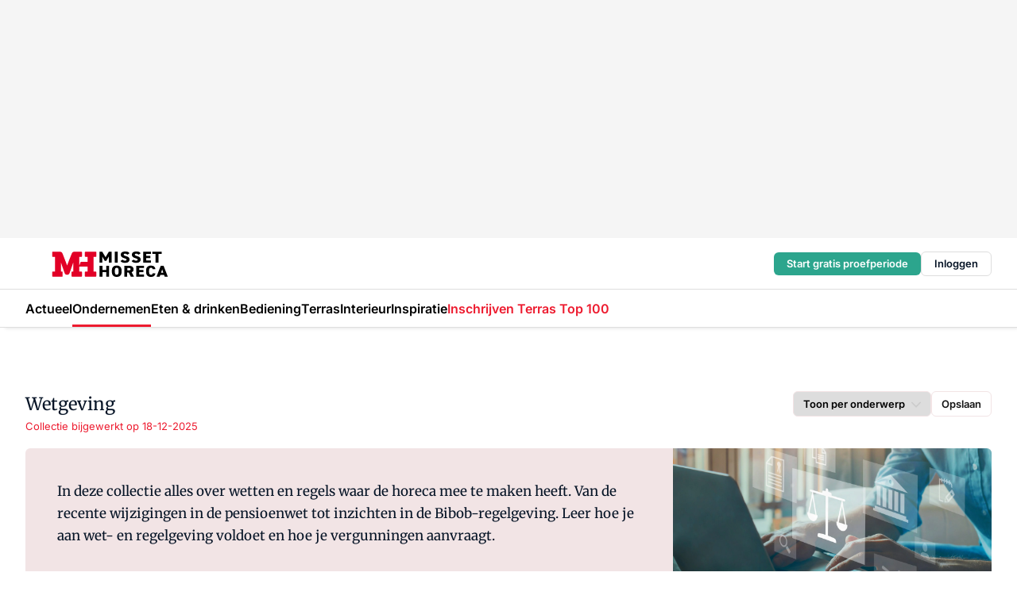

--- FILE ---
content_type: text/html;charset=utf-8
request_url: https://www.missethoreca.nl/collecties/wetgeving
body_size: 196837
content:
<!DOCTYPE html><html  lang="nl"><head><meta charset="utf-8"><meta name="viewport" content="width=device-width, initial-scale=1"><title>Wetgeving</title><link rel="preconnect" href="https://vmn-missethoreca.imgix.net"><script data-vendor="c:salesfeed-TUB6ETxE" async src="https://missethoreca.strategy3talk.nl/" type="didomi/javascript"></script><style>:root .missethoreca {--logo-sm-height:2.8rem;
--logo-sm-width:13rem;
--logo-sm-top-offset:0.2rem;
--logo-md-height:3.2rem;
--logo-md-width:14.9rem;
--logo-md-top-offset:0.2rem;
--primary-color:#ed1b2f;
--primary-color-dark:#061426;
--secondary-color:#e6cacd;
--secondary-color-medium:#f2e4e5;
--secondary-color-light:#f7f5f5;
--label-font:'merriweather', sans-serif;
--label-theme-font:'merriweather', sans-serif;
--white-color:#fff;
--black-color:#000;
--grey-color:#838993;
--text-color:var(--primary-color-dark);
--error-color:#e63900;
--warning-color:var(--primary-color-dark);
--warning-color-light:#e6ac00;
--success-color:#18ad8d;
--article-anchor-color:var(--primary-color);
--alt-color:var(--secondary-color);
--alt-color-medium:var(--secondary-color-medium);
--alt-color-light:var(--secondary-color-light);
--bundle-highlighted-background-color:var(--secondary-color);
--bundle-highlighted-text-color:var(--primary-color-dark);
--bundle-highlighted-line-color:var(--secondary-color-medium);
--head-font:Inter, sans-serif;
--head-font-weight:700;
--notification-bg-color:rgba(212, 237, 218, 0.94);
--notification-text-color:var(--primary-color-dark);
--notification-link-color:var(--primary-color-dark);
--notification-link-hover-color:var(--primary-color-dark);
--notification-icon-color:var(--primary-color-dark);
--notification-border:0px solid var(--primary-color);}</style><style>:root {
     --adslot-top--small: 15rem;
     --adslot-top--medium: 20rem;
     --adslot-top--large: 30rem;
    }</style><style>.grid[data-v-73a357e0]{display:flex;flex-direction:column}.grid[data-v-73a357e0]>*{margin-top:var(--spacing-5)}.grid>.gapless-bottom[data-v-73a357e0]+*,.grid>.gapless-top[data-v-73a357e0],.grid[data-v-73a357e0]>:first-child{margin-top:0}</style><style>.row-wrapper.sticky[data-v-6bea25a5]{position:sticky;top:0;z-index:var(--level-1-index)}.row-wrapper.padding[data-v-6bea25a5],.row-wrapper.padding_bottom[data-v-6bea25a5],.row-wrapper.padding_inset[data-v-6bea25a5]{padding-bottom:var(--spacing-5)}.row-wrapper.padding[data-v-6bea25a5],.row-wrapper.padding_inset[data-v-6bea25a5],.row-wrapper.padding_top[data-v-6bea25a5]{padding-top:var(--spacing-5)}.row-wrapper.padding_inset[data-v-6bea25a5]{padding-left:var(--spacing-3);padding-right:var(--spacing-3)}@media(min-width:1280px){.row-wrapper.padding_inset[data-v-6bea25a5]{padding-left:var(--spacing-5);padding-right:var(--spacing-5)}}.row-wrapper.section_header[data-v-6bea25a5]{margin-bottom:calc((var(--spacing-5) - var(--spacing-4))*-1)}.row[data-v-6bea25a5]{--gap:3.2rem;display:flex;flex-direction:column;gap:var(--gap);width:100%}.row.reverse[data-v-6bea25a5]{flex-direction:column-reverse}@media(min-width:766px){.row[data-v-6bea25a5],.row.reverse[data-v-6bea25a5]{flex-direction:row}}.row .column[data-v-6bea25a5]:empty{display:none}@media(min-width:766px){.row .column.ad[data-v-6bea25a5]{flex-shrink:0;width:30rem}.row .column.article[data-v-6bea25a5]{margin-right:calc(11.5rem - var(--gap));width:59.2rem}.row .column.article[data-v-6bea25a5]:not(:only-child){margin-left:auto}}.row .column.hero[data-v-6bea25a5]{background-color:var(--neutral-color-1);margin-top:-15rem;padding:var(--spacing-4) var(--spacing-4) 0 var(--spacing-4);z-index:2}@media(min-width:766px){.row .column.hero[data-v-6bea25a5]{padding:calc(var(--spacing-3)*2) var(--spacing-7) 0 var(--spacing-7)}}@media(max-width:766px){.row .column[data-v-6bea25a5]{width:100%!important}}@media(min-width:766px){.row .column.article+.column.ad[data-v-6bea25a5]:empty{display:flex}}.row[data-v-6bea25a5]:has(.column:only-child):has(.hero){flex-direction:row}@media(max-width:766px){.row[data-v-6bea25a5]:has(.column:nth-child(2)):has(.hero){height:auto!important}}.row[data-v-6bea25a5]:has(.column:nth-child(n+3)):has([type=article_highlight]){flex-direction:column}@media(max-width:1280px){.row:has(.column:nth-child(n+3)):has([type=article_highlight]) .column[data-v-6bea25a5]{width:100%!important}}@media(max-width:1280px)and (min-width:766px){.row:has(.column:nth-child(n+3)):has([type=article_highlight]) .column[data-v-6bea25a5]:is(:nth-child(2),:nth-child(3)){width:calc(50% - 1.6rem)!important}}@media(max-width:1280px){.row[data-v-6bea25a5]:has(.column:nth-child(n+3)):has([type=article_highlight]) .component[type=article_highlight]{max-height:100%}}@media(min-width:766px){.row[data-v-6bea25a5]:has(.column:nth-child(n+3)):has([type=article_highlight]){flex-direction:row;flex-wrap:wrap;justify-content:space-between}}@media(min-width:1280px){.row[data-v-6bea25a5]:has(.column:nth-child(n+3)):has([type=article_highlight]){flex-wrap:nowrap;justify-content:unset}}section[data-v-6bea25a5]:not(:has(.row>.column:not(:empty))){display:none}</style><style>.column.article .image-block,.column.article .paywall .cta-block,.column.article .registration-block{padding-left:var(--spacing-5);padding-right:var(--spacing-5)}</style><style>.column[data-v-e27f241f]{display:flex;flex-direction:column}.column>.component[data-v-e27f241f]:not(:first-child){margin-top:var(--spacing-5)}.column>.component:not(:first-child)[type=article_author_dates][data-v-e27f241f],.column>.component:not(:first-child)[type=article_authors][data-v-e27f241f],.column>.component:not(:first-child)[type=article_dates][data-v-e27f241f],.column>.component:not(:first-child)[type=article_intro][data-v-e27f241f],.column>.component:not(:first-child)[type=article_toc_desktop][data-v-e27f241f]{margin-top:var(--spacing-2)}</style><style>.ad-slot-top[data-v-478f03bd]{background-color:var(--neutral-color-2);display:flex;justify-content:center;min-height:var(--adslot-top--small);padding:.75rem 0}@media(min-width:480px){.ad-slot-top[data-v-478f03bd]{min-height:var(--adslot-top--medium)}}@media(min-width:960px){.ad-slot-top[data-v-478f03bd]{min-height:var(--adslot-top--large)}}.hidden[data-v-478f03bd]{display:none}</style><style>[id^=div-gpt-ad][data-v-edcc89be]{align-items:center;display:flex;justify-content:center}[id^=div-gpt-ad][data-v-edcc89be]:empty{display:none}[section=full_width_ad][data-v-edcc89be]{background-color:var(--neutral-color-2);padding:1.6rem 0;position:relative}[section=full_width_ad][data-v-edcc89be]:before{background-color:inherit;content:"";height:100%;margin-right:-50vw;position:absolute;right:51%;top:0;width:150vw;z-index:-1}</style><style>.app-menu-wrapper[data-v-89194ed1]{width:100%}.app-menu[data-v-89194ed1]{z-index:var(--level-1-index)}.app-menu.open .search-bar[data-v-89194ed1]{display:none}.app-menu.fixed[data-v-89194ed1]{max-height:var(--spacing-6)}.menu-bar[data-v-89194ed1]{align-items:center;display:flex;height:4.8rem}.menu-bar.hidden[data-v-89194ed1]{display:none}.menu-bar .container[data-v-89194ed1]{height:100%}nav[data-v-89194ed1]{align-items:center;display:flex;gap:var(--spacing-2);justify-content:space-between}.search[data-v-89194ed1]{margin-left:var(--spacing-3)}.search svg[data-v-89194ed1]{display:block;height:var(--spacing-4);width:var(--spacing-4)}.search-bar[data-v-89194ed1]{display:none}.search-bar.open[data-v-89194ed1]{display:block;flex:1;margin-left:var(--spacing-3)}@media(min-width:960px){.search-bar.open[data-v-89194ed1]{flex:unset;margin-left:0}}.nav-main[data-v-89194ed1]{display:flex;flex-grow:1;opacity:1;overflow:hidden;transition:opacity 125ms ease-in;visibility:visible}.nav-main.open[data-v-89194ed1]{display:none}@media(min-width:960px){.nav-main[data-v-89194ed1]{overflow:visible}}</style><style>.top-bar[data-v-9e4a1bec]{align-items:center;display:flex;height:auto;justify-content:flex-end;padding-bottom:var(--spacing-1);padding-top:var(--spacing-1);position:relative;z-index:var(--level-2-index)}@media(min-width:960px){.top-bar[data-v-9e4a1bec]{padding-bottom:var(--spacing-2);padding-top:var(--spacing-2)}}.top-bar .app-menu[data-v-9e4a1bec]{align-items:center;display:flex;flex:1;gap:var(--spacing-3);justify-content:flex-end;list-style-type:none;margin:0;padding:0;z-index:1}@media(min-width:960px){.top-bar .app-menu[data-v-9e4a1bec]{height:var(--spacing-5);justify-content:space-between}}.top-bar .app-menu .logo-well[data-v-9e4a1bec]{align-items:center;display:flex;gap:var(--spacing-3);margin-right:auto}.top-bar .app-menu button[data-v-9e4a1bec]{align-items:center;background:none;border:none;cursor:pointer;display:flex;height:var(--spacing-5);padding:0;width:3.2rem}@media(min-width:1280px){.top-bar .app-menu button[data-v-9e4a1bec]{display:none}.top-bar .app-menu button.foldout[data-v-9e4a1bec]{display:flex}}.top-bar .app-menu .actions-wrapper[data-v-9e4a1bec]{display:flex;gap:var(--spacing-3);justify-content:flex-end;padding:0}.top-bar .app-menu .actions-wrapper li[data-v-9e4a1bec]{align-items:center;display:flex}.top-bar .app-menu .actions-wrapper li[data-v-9e4a1bec]:empty{display:none}.top-bar .app-menu .languages[data-v-9e4a1bec] a{text-decoration:none;text-transform:uppercase}.top-bar .app-menu .languages[data-v-9e4a1bec] a.active{font-weight:600}.top-bar .app-menu .languages[data-v-9e4a1bec] li:last-child{border-left:2px solid var(--neutral-color-0);margin-left:var(--spacing-1);padding-left:var(--spacing-1)}</style><style>a[data-v-257cf6b6]{align-items:center;cursor:pointer;display:flex}img[data-v-257cf6b6]{height:var(--logo-sm-height);margin-top:var(--logo-sm-top-offset);width:var(--logo-sm-width)}@media(min-width:1280px){img[data-v-257cf6b6]{height:var(--logo-md-height);margin-top:var(--logo-md-top-offset);width:var(--logo-md-width)}}</style><style>.nav-main[data-v-8a1cb5e3]{height:100%;position:relative}.nav-main[data-v-8a1cb5e3]:after{background-image:linear-gradient(90deg,#fff0,#fff);bottom:0;content:"";height:100%;opacity:1;pointer-events:none;position:absolute;right:0;top:0;transition:opacity .25s ease;width:var(--spacing-5)}@media(min-width:960px){.nav-main[data-v-8a1cb5e3]:after{content:none}}.nav-main.end[data-v-8a1cb5e3]:after{opacity:0}.nav-main>ul[data-v-8a1cb5e3]{-ms-overflow-style:none;display:flex;gap:var(--spacing-3);height:100%;list-style-type:none;overflow-x:auto;overflow-y:hidden;padding:0;scroll-behavior:smooth;scrollbar-width:none}@media(min-width:960px){.nav-main>ul[data-v-8a1cb5e3]{gap:var(--spacing-4);overflow-x:visible;overflow-y:visible}}@media(min-width:960px){.nav-main>ul>li:focus .dropdown[data-v-8a1cb5e3],.nav-main>ul>li:focus-within .dropdown[data-v-8a1cb5e3],.nav-main>ul>li:hover .dropdown[data-v-8a1cb5e3]{opacity:1;transform:scale(1) translateY(5px);visibility:visible}}.nav-main>ul>li.active a[data-v-8a1cb5e3]{position:relative}.nav-main>ul>li.active a[data-v-8a1cb5e3]:after{background:var(--active-menu,var(--primary-color));bottom:0;content:"";height:3px;position:absolute;width:100%}</style><style>span[data-v-70aa4d73]{cursor:pointer}a[data-v-70aa4d73],span[data-v-70aa4d73]{align-items:center;color:var(--black-color);display:flex;flex-shrink:0;font-family:var(--text-menu-font-family);font-size:var(--text-menu-sm-font-size);font-weight:var(--text-menu-font-weight);gap:var(--spacing-default);height:100%;position:relative;text-decoration:none;white-space:nowrap;word-break:keep-all}@media(min-width:1280px){a[data-v-70aa4d73],span[data-v-70aa4d73]{font-size:var(--text-menu-md-font-size)}}a .icon[data-v-70aa4d73],span .icon[data-v-70aa4d73]{display:none}@media(min-width:766px){a .icon[data-v-70aa4d73],span .icon[data-v-70aa4d73]{display:block}}.badge[data-v-70aa4d73]{background-color:var(--primary-color);border-radius:var(--border-radius-round);color:var(--neutral-color-1);font-family:var(--local-font-family,var(--text-tag-font-family));font-size:var(--local-font-size,var(--text-tag-sm-font-size));font-weight:var(--local-font-weight,var(--text-tag-font-weight));height:var(--spacing-3);line-height:var(--local-line-height,var(--text-tag-sm-line-height));position:absolute;right:calc(var(--spacing-2)*-1);text-align:center;text-transform:uppercase;top:0;width:var(--spacing-3)}@media(min-width:1280px){.badge[data-v-70aa4d73]{font-size:var(--local-font-size,var(--text-tag-md-font-size));font-weight:var(--local-font-weight,var(--text-tag-md-font-weight,var(--text-tag-font-weight)));line-height:var(--local-line-height,var(--text-tag-md-line-height))}}</style><style>.dropdown[data-v-b5c58b99]{background-color:var(--neutral-color-1);border-radius:var(--border-radius);box-shadow:0 3px 20px #0000001a;display:flex;flex-direction:column;gap:var(--spacing-3);list-style-type:none;opacity:0;padding:var(--spacing-4) 0;position:absolute;transform:scale(.95) translateY(0);transition:all 125ms ease-out;visibility:hidden;width:25rem;z-index:var(--level-2-index)}.dropdown .item a[data-v-b5c58b99]{display:block;font-family:var(--local-font-family,var(--text-body-font-family));font-size:var(--local-font-size,var(--text-body-sm-font-size));font-weight:var(--local-font-weight,var(--text-body-font-weight));line-height:var(--local-line-height,var(--text-body-sm-line-height));padding:0 var(--spacing-4);text-decoration:none}@media(min-width:1280px){.dropdown .item a[data-v-b5c58b99]{font-size:var(--local-font-size,var(--text-body-md-font-size));font-weight:var(--local-font-weight,var(--text-body-md-font-weight,var(--text-body-font-weight)));line-height:var(--local-line-height,var(--text-body-md-line-height))}}.dropdown .item a[data-v-b5c58b99]:hover{color:var(--primary-color)}</style><style>.actions[data-v-2d698aca]{align-items:center;display:flex;gap:var(--spacing-1);justify-content:flex-end}.action[data-v-2d698aca],.relative[data-v-2d698aca]{display:flex;position:relative}.action[data-v-2d698aca]{align-items:center;background:none;border:0;color:var(--primary-color-dark);cursor:pointer;height:2.4rem;outline:none;padding:0;text-decoration:none}.action .count[data-v-2d698aca]{align-items:center;color:var(--neutral-color-1);display:flex;font-family:var(--heading-font);font-size:1.2rem;font-weight:600;justify-content:center;line-height:var(--spacing-3)}.action .count[data-v-2d698aca],.action.unread[data-v-2d698aca]:after{background-color:#e2001a;border-radius:var(--border-radius-round);height:1.6rem;left:var(--spacing-3);position:absolute;top:calc(var(--spacing-1)*-1);width:1.6rem}.action.unread[data-v-2d698aca]:after{content:""}.action .indicator[data-v-2d698aca]{align-items:center;background-color:var(--neutral-color-4);border-radius:100%;display:flex;height:var(--spacing-3);left:var(--spacing-3);position:absolute;top:calc(var(--spacing-1)*-1);width:var(--spacing-3)}.action .indicator.authenticated[data-v-2d698aca]{background-color:#0a9e0a}.action .indicator span[data-v-2d698aca]{color:var(--white-color)}.onboarding[data-v-2d698aca],.user_logged_out[data-v-2d698aca]{position:absolute;right:-.5rem;top:4.2rem}@media(min-width:1280px){.onboarding[data-v-2d698aca],.user_logged_out[data-v-2d698aca]{right:-4rem}}@media(min-width:480px){.user_logged_in[data-v-2d698aca]{left:unset;position:absolute;right:-.5rem;top:4.2rem}}@media(min-width:480px)and (min-width:1280px){.user_logged_in[data-v-2d698aca]{right:-4rem}}.onboarding[data-v-2d698aca]{right:-4.5rem}@media(min-width:1280px){.onboarding[data-v-2d698aca]{right:-4rem}}.dropdown-enter-active[data-v-2d698aca]{transition:all .1s ease-out}.dropdown-leave-active[data-v-2d698aca]{transition:all 75ms ease-in}.dropdown-enter-from[data-v-2d698aca],.dropdown-leave-to[data-v-2d698aca]{opacity:0;transform:scale(.95) translateY(-5px)}.dropdown-enter-to[data-v-2d698aca],.dropdown-leave-from[data-v-2d698aca]{opacity:1;transform:scale(1) translateY(0)}</style><style>.app-menu-user-logged-out[data-v-89d7b9b6]{background-color:var(--neutral-color-1);border-radius:var(--border-radius);box-shadow:0 0 10px 5px #0000001a;width:30rem;z-index:var(--level-2-index)}.app-menu-user-logged-out[data-v-89d7b9b6]:before{background-color:var(--neutral-color-1);content:"";height:2rem;position:absolute;right:1.2rem;top:-1rem;transform:rotate(45deg);width:2rem}@media(min-width:1280px){.app-menu-user-logged-out[data-v-89d7b9b6]:before{right:4.7rem}}.app-menu-user-logged-out .close[data-v-89d7b9b6]{all:unset;align-self:flex-end;cursor:pointer;position:absolute;right:var(--spacing-2);top:var(--spacing-2);z-index:1}.app-menu-user-logged-out .close+li[data-v-89d7b9b6]{border-top:none;margin-top:0}.app-menu-user-logged-out ul[data-v-89d7b9b6]{display:flex;flex-direction:column;list-style-type:none;padding:var(--spacing-1) 0}.app-menu-user-logged-out ul>li[data-v-89d7b9b6]{border-top:1px solid var(--border-color);padding:var(--spacing-1) var(--spacing-4);position:relative}.app-menu-user-logged-out ul>li[data-v-89d7b9b6]:first-of-type{padding-right:var(--spacing-5)}.app-menu-user-logged-out ul>li+li.remove-border[data-v-89d7b9b6],.app-menu-user-logged-out ul>li.remove-border+li[data-v-89d7b9b6],.app-menu-user-logged-out ul>li[data-v-89d7b9b6]:first-child{border-top:none;margin-top:0}.app-menu-user-logged-out ul>li[data-v-89d7b9b6]:empty{display:none}.app-menu-user-logged-out ul>li p[data-v-89d7b9b6],.app-menu-user-logged-out ul>li span[data-v-89d7b9b6]:not(.icon){display:inline-block;font-family:var(--local-font-family,var(--text-body-font-family));font-size:var(--local-font-size,var(--text-body-sm-font-size));font-weight:var(--local-font-weight,var(--text-body-font-weight));line-height:var(--local-line-height,var(--text-body-sm-line-height));overflow:hidden;text-overflow:ellipsis;width:100%}@media(min-width:1280px){.app-menu-user-logged-out ul>li p[data-v-89d7b9b6],.app-menu-user-logged-out ul>li span[data-v-89d7b9b6]:not(.icon){font-size:var(--local-font-size,var(--text-body-md-font-size));font-weight:var(--local-font-weight,var(--text-body-md-font-weight,var(--text-body-font-weight)));line-height:var(--local-line-height,var(--text-body-md-line-height))}}.app-menu-user-logged-out ul>li.highlight[data-v-89d7b9b6]{animation:shadow-pulse-89d7b9b6 .5s infinite alternate}.app-menu-user-logged-out ul>li.highlight+li[data-v-89d7b9b6]{border-top:none}.app-menu-user-logged-out ul>li .link[data-v-89d7b9b6]{all:unset;align-items:center;cursor:pointer;display:flex;font-family:var(--local-font-family,var(--text-body-font-family));font-size:var(--local-font-size,var(--text-body-sm-font-size));font-weight:var(--local-font-weight,var(--text-body-font-weight));justify-content:space-between;line-height:var(--local-line-height,var(--text-body-sm-line-height));-webkit-text-decoration:solid underline transparent 1px;text-decoration:solid underline transparent 1px;text-underline-offset:var(--spacing-default);transition:color var(--transition-speed),text-decoration-color var(--transition-speed);vertical-align:text-top}@media(min-width:1280px){.app-menu-user-logged-out ul>li .link[data-v-89d7b9b6]{font-size:var(--local-font-size,var(--text-body-md-font-size));font-weight:var(--local-font-weight,var(--text-body-md-font-weight,var(--text-body-font-weight)));line-height:var(--local-line-height,var(--text-body-md-line-height))}}.app-menu-user-logged-out ul>li .link[data-v-89d7b9b6]:hover{text-decoration-color:#000}.app-menu-user-logged-out ul>li .link.small[data-v-89d7b9b6]{font-family:var(--local-font-family,var(--text-note-font-family));font-size:var(--local-font-size,var(--text-note-sm-font-size));font-weight:var(--local-font-weight,var(--text-note-font-weight));line-height:var(--local-line-height,var(--text-note-sm-line-height));margin-bottom:var(--spacing-2);margin-top:.4rem;text-decoration:underline}.app-menu-user-logged-out ul>li .link.small[data-v-89d7b9b6]:hover{text-decoration-color:transparent}@media(min-width:1280px){.app-menu-user-logged-out ul>li .link.small[data-v-89d7b9b6]{font-size:var(--local-font-size,var(--text-note-md-font-size));font-weight:var(--local-font-weight,var(--text-note-md-font-weight,var(--text-note-font-weight)));line-height:var(--local-line-height,var(--text-note-md-line-height))}}.app-menu-user-logged-out ul>li .toggle[data-v-89d7b9b6]{align-items:center;display:flex;font-family:var(--local-font-family,var(--text-body-font-family));font-size:var(--local-font-size,var(--text-body-sm-font-size));font-weight:var(--local-font-weight,var(--text-body-font-weight));gap:var(--spacing-1);justify-content:space-between;line-height:var(--local-line-height,var(--text-body-sm-line-height))}@media(min-width:1280px){.app-menu-user-logged-out ul>li .toggle[data-v-89d7b9b6]{font-size:var(--local-font-size,var(--text-body-md-font-size));font-weight:var(--local-font-weight,var(--text-body-md-font-weight,var(--text-body-font-weight)));line-height:var(--local-line-height,var(--text-body-md-line-height))}}.app-menu-user-logged-out ul>li .toggle .icon[data-v-89d7b9b6]{flex-shrink:0;margin-left:auto}@keyframes shadow-pulse-89d7b9b6{0%{box-shadow:var(--primary-color) 0 0 3px 2px}to{box-shadow:var(--primary-color) 0 0 6px 2px}}</style><style>h2[data-v-01fb4f8b]{font-family:var(--local-font-family,var(--text-h2-font-family));font-size:var(--local-font-size,var(--text-h2-sm-font-size));font-weight:var(--local-font-weight,var(--text-h2-font-weight));line-height:var(--local-line-height,var(--text-h2-sm-line-height))}@media(min-width:1280px){h2[data-v-01fb4f8b]{font-size:var(--local-font-size,var(--text-h2-md-font-size));font-weight:var(--local-font-weight,var(--text-h2-md-font-weight,var(--text-h2-font-weight)));line-height:var(--local-line-height,var(--text-h2-md-line-height))}}h2[data-v-01fb4f8b]:first-letter{text-transform:capitalize}section[data-v-01fb4f8b]{display:none}@media(min-width:766px){section[data-v-01fb4f8b]{background-color:var(--secondary-color-medium);border-radius:var(--border-radius);display:block;display:flex;gap:2rem;justify-content:space-between;margin-top:2rem;min-height:20rem;overflow:hidden}section .description[data-v-01fb4f8b]{flex:1;font-family:var(--local-font-family,var(--text-article-body-font-family));font-size:var(--local-font-size,var(--text-article-body-sm-font-size));font-weight:var(--local-font-weight,var(--text-article-body-font-weight));line-height:var(--local-line-height,var(--text-article-body-sm-line-height));padding:var(--spacing-5)}}@media(min-width:766px)and (min-width:1280px){section .description[data-v-01fb4f8b]{font-size:var(--local-font-size,var(--text-article-body-md-font-size));font-weight:var(--local-font-weight,var(--text-article-body-md-font-weight,var(--text-article-body-font-weight)));line-height:var(--local-line-height,var(--text-article-body-md-line-height))}}@media(min-width:766px){section figure[data-v-01fb4f8b]{background-position:50%;background-size:cover;width:33%}}.groups[data-v-01fb4f8b]{-moz-columns:30rem 3;columns:30rem 3;gap:3.2rem}.groups[data-v-01fb4f8b],.groups-small[data-v-01fb4f8b]{margin-top:4rem}@media(min-width:766px){.groups-small[data-v-01fb4f8b]{-moz-columns:30rem 2;columns:30rem 2;gap:3.2rem}}@media(min-width:1280px){.groups-small[data-v-01fb4f8b]{-moz-columns:unset;columns:unset;display:flex}}.group[data-v-01fb4f8b]{margin-bottom:4rem;-moz-column-break-inside:avoid;break-inside:avoid}ol[data-v-01fb4f8b]{display:flex;flex-direction:column;gap:var(--spacing-2);list-style-type:none;margin-top:var(--spacing-3);padding:0}ol[data-v-01fb4f8b]:empty{display:none}.feedback[data-v-01fb4f8b]{display:flex;flex-direction:column;gap:1rem;margin-top:var(--spacing-5)}.feedback h3[data-v-01fb4f8b]{font-family:var(--local-font-family,var(--text-h3-font-family));font-size:var(--local-font-size,var(--text-h3-sm-font-size));font-weight:var(--local-font-weight,var(--text-h3-font-weight));line-height:var(--local-line-height,var(--text-h3-sm-line-height))}@media(min-width:1280px){.feedback h3[data-v-01fb4f8b]{font-size:var(--local-font-size,var(--text-h3-md-font-size));font-weight:var(--local-font-weight,var(--text-h3-md-font-weight,var(--text-h3-font-weight)));line-height:var(--local-line-height,var(--text-h3-md-line-height))}}.feedback[data-v-01fb4f8b] a,.feedback[data-v-01fb4f8b] span{color:var(--primary-color)}.feedback .link[data-v-01fb4f8b]{border-bottom:0;color:var(--primary-color);font-family:var(--text-font);font-weight:400;text-decoration:underline;transition:-webkit-text-decoration var(--transition-speed) ease;transition:text-decoration var(--transition-speed) ease;transition:text-decoration var(--transition-speed) ease,-webkit-text-decoration var(--transition-speed) ease}.feedback .link[data-v-01fb4f8b]:hover{-webkit-text-decoration:transparent;text-decoration:transparent}.header[data-v-01fb4f8b]{display:flex;gap:1rem}.badge[data-v-01fb4f8b]{align-self:center;background-color:var(--neutral-color-3);display:flex;font-family:var(--local-font-family,var(--text-tag-font-family));font-size:var(--local-font-size,var(--text-tag-sm-font-size));font-weight:var(--local-font-weight,var(--text-tag-font-weight));line-height:var(--local-line-height,var(--text-tag-sm-line-height));padding:0 .4rem;text-transform:uppercase}@media(min-width:1280px){.badge[data-v-01fb4f8b]{font-size:var(--local-font-size,var(--text-tag-md-font-size));font-weight:var(--local-font-weight,var(--text-tag-md-font-weight,var(--text-tag-font-weight)));line-height:var(--local-line-height,var(--text-tag-md-line-height))}}</style><style>.heading[data-v-812833ab]{display:flex;flex-direction:column}.heading h1[data-v-812833ab]{font-family:var(--local-font-family,var(--text-section-title-font-family));font-size:var(--local-font-size,var(--text-section-title-sm-font-size));font-weight:var(--local-font-weight,var(--text-section-title-font-weight));line-height:var(--local-line-height,var(--text-section-title-sm-line-height))}@media(min-width:1280px){.heading h1[data-v-812833ab]{font-size:var(--local-font-size,var(--text-section-title-md-font-size));font-weight:var(--local-font-weight,var(--text-section-title-md-font-weight,var(--text-section-title-font-weight)));line-height:var(--local-line-height,var(--text-section-title-md-line-height))}}.heading .last-updated[data-v-812833ab]{color:var(--primary-color);font-family:var(--local-font-family,var(--text-note-font-family));font-size:var(--local-font-size,var(--text-note-sm-font-size));font-weight:var(--local-font-weight,var(--text-note-font-weight));line-height:var(--local-line-height,var(--text-note-sm-line-height));margin-top:var(--spacing-default)}@media(min-width:1280px){.heading .last-updated[data-v-812833ab]{font-size:var(--local-font-size,var(--text-note-md-font-size));font-weight:var(--local-font-weight,var(--text-note-md-font-weight,var(--text-note-font-weight)));line-height:var(--local-line-height,var(--text-note-md-line-height))}}header[data-v-812833ab]{display:flex;flex-direction:column;justify-content:space-between}@media(min-width:766px){header[data-v-812833ab]{flex-direction:row}}header .filters[data-v-812833ab]{align-items:flex-start;display:flex;gap:1rem;margin-top:2rem}@media(min-width:766px){header .filters[data-v-812833ab]{margin-top:0}}header .filters select[data-v-812833ab]{-webkit-appearance:none;-moz-appearance:none;appearance:none;background-image:url([data-uri]);background-position:calc(100% - 1.2rem) 1rem;background-repeat:no-repeat;background-size:1.2rem;border:1px solid var(--secondary-color-medium);border-radius:var(--border-radius);color:var(--black-color);font-family:var(--local-font-family,var(--text-button-font-family));font-size:var(--local-font-size,var(--text-button-sm-font-size));font-weight:var(--local-font-weight,var(--text-button-font-weight));height:32px;line-height:var(--local-line-height,var(--text-button-sm-line-height));padding:0 3.2rem 0 1.2rem;position:relative;vertical-align:middle}@media(min-width:1280px){header .filters select[data-v-812833ab]{font-size:var(--local-font-size,var(--text-button-md-font-size));font-weight:var(--local-font-weight,var(--text-button-md-font-weight,var(--text-button-font-weight)));line-height:var(--local-line-height,var(--text-button-md-line-height))}}header .filters select[data-v-812833ab]:focus{outline:none}header .filters select[data-v-812833ab]::-ms-expand{display:none}</style><style>button[data-v-67437409]{align-items:center;background-color:transparent;border:1px solid var(--secondary-color-medium);border-radius:var(--border-radius);color:var(--neutral-color-0);cursor:pointer;display:flex;float:left;font-family:var(--local-font-family,var(--text-button-font-family));font-size:var(--local-font-size,var(--text-button-sm-font-size));font-weight:var(--local-font-weight,var(--text-button-font-weight));gap:var(--spacing-1);height:32px;justify-content:flex-start;line-height:var(--local-line-height,var(--text-button-sm-line-height));padding:0 var(--spacing-2);transition:color var(--transition-speed),border-color var(--transition-speed)}@media(min-width:1280px){button[data-v-67437409]{font-size:var(--local-font-size,var(--text-button-md-font-size));font-weight:var(--local-font-weight,var(--text-button-md-font-weight,var(--text-button-font-weight)));line-height:var(--local-line-height,var(--text-button-md-line-height))}}button.following[data-v-67437409],button[data-v-67437409]:hover{border-color:var(--primary-color);color:var(--primary-color)}</style><style>li[data-v-8f6dd30f]{align-items:flex-start;display:flex;gap:var(--spacing-default);justify-content:flex-start}li.featured[data-v-8f6dd30f]{border-top:1px solid rgba(0,0,0,.1);padding:1.6rem 0}@media(min-width:766px){li.featured[data-v-8f6dd30f]{padding:var(--spacing-1) 0}}li.featured a[data-v-8f6dd30f]{color:var(--primary-color);font-family:var(--local-font-family,var(--text-menu-font-family));font-size:var(--local-font-size,var(--text-menu-sm-font-size));font-weight:var(--local-font-weight,var(--text-menu-font-weight));line-height:var(--local-line-height,var(--text-menu-sm-line-height))}@media(min-width:1280px){li.featured a[data-v-8f6dd30f]{font-size:var(--local-font-size,var(--text-menu-md-font-size));font-weight:var(--local-font-weight,var(--text-menu-md-font-weight,var(--text-menu-font-weight)));line-height:var(--local-line-height,var(--text-menu-md-line-height))}}li .icon[data-v-8f6dd30f]{color:var(--grey-color);flex-shrink:0}li .prefix[data-v-8f6dd30f]{color:var(--primary-color);display:inline;font-family:var(--heading-font);font-weight:600;padding-right:.4rem}li a[data-v-8f6dd30f]{display:inline-block;font-family:var(--local-font-family,var(--text-body-font-family));font-size:var(--local-font-size,var(--text-body-sm-font-size));font-weight:var(--local-font-weight,var(--text-body-font-weight));line-height:var(--local-line-height,var(--text-body-sm-line-height));text-decoration:none;transition:color var(--transition-speed),border-color var(--transition-speed)}@media(min-width:1280px){li a[data-v-8f6dd30f]{font-size:var(--local-font-size,var(--text-body-md-font-size));font-weight:var(--local-font-weight,var(--text-body-md-font-weight,var(--text-body-font-weight)));line-height:var(--local-line-height,var(--text-body-md-line-height))}}li a:hover span[data-v-8f6dd30f]:not(.prefix){text-decoration:underline}</style><style>a[data-v-17840087]{-webkit-text-decoration:underline solid var(--neutral-color-0);text-decoration:underline solid var(--neutral-color-0);text-underline-offset:var(--spacing-default);transition:text-decoration-color var(--transition-speed)}a[data-v-17840087]:hover{text-decoration-color:transparent}</style><style>aside[data-v-f57f5bdc]{background-color:var(--secondary-color-medium);border-radius:var(--border-radius);box-shadow:0 0 1.9px #00000005,0 0 4.3px #00000007,0 0 7.7px #00000008,0 0 12.8px #0000000a,0 0 21.2px #0000000b;padding:2.4rem;position:absolute;transition:all .25s ease-in;width:35.5rem}h3[data-v-f57f5bdc]{color:var(--primary-color);font-size:var(--heading-m-font-size)}h3[data-v-f57f5bdc],span[data-v-f57f5bdc]{font-family:var(--heading-font)}span[data-v-f57f5bdc]{color:var(--grey-color);line-height:var(--body-xs-line-height);margin-top:1.6rem}p[data-v-f57f5bdc],span[data-v-f57f5bdc]{font-size:var(--body-xs-font-size)}p[data-v-f57f5bdc]{margin-top:1rem}.image[data-v-f57f5bdc]{border-radius:var(--border-radius);float:right;height:5rem;margin-bottom:1rem;margin-left:1.6rem;width:9rem}.loading[data-v-f57f5bdc]{align-items:center;display:flex;width:100%}.loading div[data-v-f57f5bdc]{height:2rem;position:relative;width:100%}.loading div[data-v-f57f5bdc]:after{animation:load-animate 1s linear infinite;border:5px solid var(--primary-color);border-radius:var(--border-radius-round);content:"";height:2rem;position:absolute;right:50%;transform:none;width:2rem}</style><style>section[data-v-122b1340]{background-color:#141414}footer[data-v-122b1340]{display:flex;flex-direction:column;gap:3.2rem;padding:var(--spacing-5) var(--spacing-3)}@media(min-width:680px){footer[data-v-122b1340]{flex-direction:row}}@media(min-width:1280px){footer[data-v-122b1340]{padding:var(--spacing-5) 0}}ul[data-v-122b1340]{list-style-type:none;padding:0}li[data-v-122b1340]:empty{display:none}.first-column[data-v-122b1340]{gap:2.4rem}.first-column[data-v-122b1340],.first-column .main[data-v-122b1340]{display:flex;flex-direction:column}.first-column .main[data-v-122b1340]{gap:.6rem;margin-top:0;word-break:break-word}.first-column .main li a[data-v-122b1340]{color:#d0d0d0;font-family:Inter,sans-serif;font-size:2.2rem;font-weight:600;line-height:2.8rem;text-decoration:none}.first-column .main li a[data-v-122b1340]:hover{text-decoration:underline}.first-column .service[data-v-122b1340]{display:flex;flex-direction:column}.first-column .service li a[data-v-122b1340]{color:#d0d0d0;font-family:Inter,sans-serif;font-size:1.4rem;line-height:2.6rem;text-decoration:none}.first-column .service li a[data-v-122b1340]:hover{text-decoration:underline}.columns[data-v-122b1340]{display:flex;flex:1;flex-direction:column;gap:var(--spacing-6)}@media(min-width:680px){.columns[data-v-122b1340]{border-left:1px solid var(--neutral-colors-neutral-color-3,var(--neutral-color-3));flex-direction:row;flex-wrap:wrap;margin-left:var(--spacing-3);padding-left:var(--spacing-6)}}.column[data-v-122b1340]{display:flex;flex:1 1 0;flex-direction:column;gap:2rem}@media(min-width:680px){.column[data-v-122b1340]{gap:3rem}}.column ul[data-v-122b1340]{display:flex;flex-direction:column;gap:1rem;margin-top:1.2rem}.column h3[data-v-122b1340],.column h3 a[data-v-122b1340]{color:#d0d0d0;font-family:var(--local-font-family,var(--text-h4-font-family));font-size:var(--local-font-size,var(--text-h4-sm-font-size));font-weight:var(--local-font-weight,var(--text-h4-font-weight));line-height:var(--local-line-height,var(--text-h4-sm-line-height));text-decoration:none}@media(min-width:1280px){.column h3[data-v-122b1340],.column h3 a[data-v-122b1340]{font-size:var(--local-font-size,var(--text-h4-md-font-size));font-weight:var(--local-font-weight,var(--text-h4-md-font-weight,var(--text-h4-font-weight)));line-height:var(--local-line-height,var(--text-h4-md-line-height))}}.column li a[data-v-122b1340]{color:#d0d0d0;font-family:var(--local-font-family,var(--text-body-font-family));font-size:var(--local-font-size,var(--text-body-sm-font-size));font-weight:var(--local-font-weight,var(--text-body-font-weight));line-height:var(--local-line-height,var(--text-body-sm-line-height));text-decoration:none}@media(min-width:1280px){.column li a[data-v-122b1340]{font-size:var(--local-font-size,var(--text-body-md-font-size));font-weight:var(--local-font-weight,var(--text-body-md-font-weight,var(--text-body-font-weight)));line-height:var(--local-line-height,var(--text-body-md-line-height))}}.column li a[data-v-122b1340]:hover{text-decoration:underline}</style><style>section[data-v-6a424255]{background-color:var(--neutral-color-0);border-top:1px solid var(--neutral-color-4)}footer[data-v-6a424255]{align-items:flex-start;display:flex;flex-direction:column;gap:var(--spacing-4);margin:0 auto;max-width:1216px;padding-bottom:var(--spacing-5);padding-top:var(--spacing-4)}@media(min-width:766px){footer[data-v-6a424255]{align-items:center;flex-direction:row;gap:var(--spacing-5);justify-content:space-between;padding-bottom:var(--spacing-4);padding-top:var(--spacing-4)}}footer[data-v-6a424255] p a{color:var(--secondary-color);-webkit-text-decoration:underline solid var(--neutral-color-4);text-decoration:underline solid var(--neutral-color-4);text-underline-offset:var(--spacing-default);transition:text-decoration-color var(--transition-speed)}footer[data-v-6a424255] p a:hover{text-decoration-color:transparent}figure[data-v-6a424255]{background-image:url(https://n3-cdn.vakmedianet.com/_nuxt/vmn_logo.CyILlyQm.svg);background-repeat:no-repeat;background-size:90px 40px;display:none;flex-shrink:0;height:40px;width:90px}@media(min-width:766px){figure[data-v-6a424255]{display:block}}caption[data-v-6a424255]{display:none}p[data-v-6a424255]{color:var(--secondary-color);flex-grow:1;font-family:var(--local-font-family,var(--text-body-font-family));font-size:var(--local-font-size,var(--text-body-sm-font-size));font-weight:var(--local-font-weight,var(--text-body-font-weight));line-height:var(--local-line-height,var(--text-body-sm-line-height));opacity:.75}@media(min-width:1280px){p[data-v-6a424255]{font-size:var(--local-font-size,var(--text-body-md-font-size));font-weight:var(--local-font-weight,var(--text-body-md-font-weight,var(--text-body-font-weight)));line-height:var(--local-line-height,var(--text-body-md-line-height))}}ul[data-v-6a424255]{display:flex;gap:2rem;list-style-type:none;padding:0}@media(min-width:766px){ul[data-v-6a424255]{margin-left:5rem}}li a[data-v-6a424255]{align-items:center;background:var(--primary-color);border-radius:100%;display:flex;height:3.6rem;justify-content:center;text-decoration:none;width:3.6rem}li a span[data-v-6a424255]{color:var(--white-color)}</style><link rel="stylesheet" href="https://n3-cdn.vakmedianet.com/_nuxt/entry.CrNbaaBK.css" crossorigin><link rel="stylesheet" href="https://n3-cdn.vakmedianet.com/_nuxt/layout.ByBz4ujK.css" crossorigin><link rel="stylesheet" href="https://n3-cdn.vakmedianet.com/_nuxt/logo.vKg9T3Iz.css" crossorigin><link rel="stylesheet" href="https://n3-cdn.vakmedianet.com/_nuxt/mobile.BaFB48Wh.css" crossorigin><link rel="stylesheet" href="https://n3-cdn.vakmedianet.com/_nuxt/actions.BirBfSeA.css" crossorigin><link rel="stylesheet" href="https://n3-cdn.vakmedianet.com/_nuxt/toggle.DLz-BAYo.css" crossorigin><link rel="stylesheet" href="https://n3-cdn.vakmedianet.com/_nuxt/nav-main.DPixcNGH.css" crossorigin><link rel="stylesheet" href="https://n3-cdn.vakmedianet.com/_nuxt/collection-follow-button.DN7gaInS.css" crossorigin><link rel="stylesheet" href="https://n3-cdn.vakmedianet.com/_nuxt/collection-list-item.BnEgjKTN.css" crossorigin><style>:where(.i-vmn\:account){display:inline-block;width:1em;height:1em;background-color:currentColor;-webkit-mask-image:var(--svg);mask-image:var(--svg);-webkit-mask-repeat:no-repeat;mask-repeat:no-repeat;-webkit-mask-size:100% 100%;mask-size:100% 100%;--svg:url("data:image/svg+xml,%3Csvg xmlns='http://www.w3.org/2000/svg' viewBox='0 0 32 32' width='32' height='32'%3E%3Cg fill='none'%3E %3Cg stroke='black' stroke-linecap='round' stroke-linejoin='round' stroke-miterlimit='1' clip-path='url(%23svgID0)'%3E %3Cpath stroke-width='2' d='M15 17a6 6 0 100-12 6 6 0 000 12' /%3E %3Cpath stroke-width='1.955' d='M5 27c0-4.04 4.553-7.32 10.16-7.32S25.32 22.96 25.32 27' /%3E %3C/g%3E %3Cdefs%3E %3CclipPath id='svgID0'%3E %3Cpath fill='%23fff' d='M4 4h23v24H4z' /%3E %3C/clipPath%3E %3C/defs%3E %3C/g%3E%3C/svg%3E")}:where(.i-vmn\:bookmark){display:inline-block;width:1em;height:1em;background-color:currentColor;-webkit-mask-image:var(--svg);mask-image:var(--svg);-webkit-mask-repeat:no-repeat;mask-repeat:no-repeat;-webkit-mask-size:100% 100%;mask-size:100% 100%;--svg:url("data:image/svg+xml,%3Csvg xmlns='http://www.w3.org/2000/svg' viewBox='0 0 32 32' width='32' height='32'%3E%3Cg fill='none'%3E %3Cg clip-path='url(%23svgID0)'%3E %3Cpath stroke='black' stroke-linecap='round' stroke-linejoin='round' stroke-miterlimit='1.5' stroke-width='2' d='M16.184 21.535 9 25.767V7h13.73v18.767z' clip-rule='evenodd' /%3E %3C/g%3E %3Cdefs%3E %3CclipPath id='svgID0'%3E %3Cpath fill='%23fff' d='M8 6h16v21H8z' /%3E %3C/clipPath%3E %3C/defs%3E %3C/g%3E%3C/svg%3E")}:where(.i-vmn\:chevron-down){display:inline-block;width:1em;height:1em;background-color:currentColor;-webkit-mask-image:var(--svg);mask-image:var(--svg);-webkit-mask-repeat:no-repeat;mask-repeat:no-repeat;-webkit-mask-size:100% 100%;mask-size:100% 100%;--svg:url("data:image/svg+xml,%3Csvg xmlns='http://www.w3.org/2000/svg' viewBox='0 0 32 32' width='32' height='32'%3E%3Cg fill='none'%3E %3Cg clip-path='url(%23svgID0)'%3E %3Cpath stroke='black' stroke-linecap='round' stroke-linejoin='round' stroke-miterlimit='1.5' stroke-width='2' d='m24 12-8 8-8-8' /%3E %3C/g%3E %3Cdefs%3E %3CclipPath id='svgID0'%3E %3Cpath fill='%23fff' d='M7 11h18v10H7z' /%3E %3C/clipPath%3E %3C/defs%3E %3C/g%3E%3C/svg%3E")}:where(.i-vmn\:chevron-right){display:inline-block;width:1em;height:1em;background-color:currentColor;-webkit-mask-image:var(--svg);mask-image:var(--svg);-webkit-mask-repeat:no-repeat;mask-repeat:no-repeat;-webkit-mask-size:100% 100%;mask-size:100% 100%;--svg:url("data:image/svg+xml,%3Csvg xmlns='http://www.w3.org/2000/svg' viewBox='0 0 32 32' width='32' height='32'%3E%3Cg fill='none'%3E %3Cg clip-path='url(%23svgID0)'%3E %3Cpath stroke='black' stroke-linecap='round' stroke-linejoin='round' stroke-miterlimit='1.5' stroke-width='2' d='m12 8 8 8-8 8' /%3E %3C/g%3E %3Cdefs%3E %3CclipPath id='svgID0'%3E %3Cpath fill='%23fff' d='M11 7h10v18H11z' /%3E %3C/clipPath%3E %3C/defs%3E %3C/g%3E%3C/svg%3E")}:where(.i-vmn\:facebook){display:inline-block;width:1em;height:1em;background-color:currentColor;-webkit-mask-image:var(--svg);mask-image:var(--svg);-webkit-mask-repeat:no-repeat;mask-repeat:no-repeat;-webkit-mask-size:100% 100%;mask-size:100% 100%;--svg:url("data:image/svg+xml,%3Csvg xmlns='http://www.w3.org/2000/svg' viewBox='0 0 32 32' width='32' height='32'%3E%3Cg fill='none'%3E %3Cg clip-path='url(%23svgID1)'%3E %3Cmask id='svgID0' width='24' height='25' x='4' y='3' maskUnits='userSpaceOnUse' style='mask-type:luminance'%3E %3Cpath fill='%23fff' d='M27.477 4H4v23.477h23.477z' /%3E %3C/mask%3E %3Cg mask='url(%23svgID0)'%3E %3Cpath fill='black' d='M21.843 4.168v3.726h-2.224q-1.214 0-1.643.507t-.423 1.524v2.667h4.14l-.555 4.177h-3.58v10.708h-4.317V16.769H9.635v-4.177h3.606V9.517q0-2.625 1.467-4.071 1.467-1.447 3.909-1.447a23 23 0 013.226.17' /%3E %3C/g%3E %3C/g%3E %3Cdefs%3E %3CclipPath id='svgID1'%3E %3Cpath fill='%23fff' d='M4 4h24v24H4z' /%3E %3C/clipPath%3E %3C/defs%3E %3C/g%3E%3C/svg%3E")}:where(.i-vmn\:instagram){display:inline-block;width:1em;height:1em;background-color:currentColor;-webkit-mask-image:var(--svg);mask-image:var(--svg);-webkit-mask-repeat:no-repeat;mask-repeat:no-repeat;-webkit-mask-size:100% 100%;mask-size:100% 100%;--svg:url("data:image/svg+xml,%3Csvg xmlns='http://www.w3.org/2000/svg' viewBox='0 0 32 32' width='32' height='32'%3E%3Cg fill='none'%3E %3Cg clip-path='url(%23svgID1)'%3E %3Cmask id='svgID0' width='21' height='25' x='6' y='3' maskUnits='userSpaceOnUse' style='mask-type:luminance'%3E %3Cpath fill='%23fff' d='M26.946 4H6v23.938h20.946z' /%3E %3C/mask%3E %3Cg mask='url(%23svgID0)'%3E %3Cpath fill='black' d='M16.478 10.592a5.364 5.364 0 00-5.373 5.372 5.364 5.364 0 005.373 5.372 5.364 5.364 0 005.372-5.372 5.364 5.364 0 00-5.372-5.372m0 8.865a3.5 3.5 0 01-3.493-3.493 3.496 3.496 0 013.493-3.492 3.496 3.496 0 013.492 3.492 3.5 3.5 0 01-3.492 3.493m6.845-9.085a1.25 1.25 0 01-1.253 1.254 1.253 1.253 0 111.253-1.253m3.558 1.272c-.08-1.678-.463-3.165-1.693-4.39-1.225-1.225-2.712-1.608-4.39-1.693-1.73-.098-6.915-.098-8.645 0-1.674.08-3.16.463-4.39 1.688S6.154 9.961 6.07 11.64c-.098 1.73-.098 6.916 0 8.646.08 1.678.463 3.165 1.693 4.39s2.711 1.608 4.39 1.692c1.73.098 6.915.098 8.645 0 1.678-.08 3.165-.463 4.39-1.692 1.225-1.225 1.609-2.712 1.693-4.39.098-1.73.098-6.91 0-8.64m-2.235 10.497a3.54 3.54 0 01-1.992 1.991c-1.38.547-4.652.421-6.176.421s-4.802.122-6.177-.42A3.54 3.54 0 018.31 22.14c-.547-1.38-.421-4.652-.421-6.177s-.122-4.801.42-6.176a3.54 3.54 0 011.992-1.992c1.38-.547 4.653-.42 6.177-.42s4.801-.122 6.176.42a3.54 3.54 0 011.992 1.992c.547 1.38.42 4.652.42 6.176s.127 4.802-.42 6.177' /%3E %3C/g%3E %3C/g%3E %3Cdefs%3E %3CclipPath id='svgID1'%3E %3Cpath fill='%23fff' d='M6 4h21v24H6z' /%3E %3C/clipPath%3E %3C/defs%3E %3C/g%3E%3C/svg%3E")}:where(.i-vmn\:linkedin){display:inline-block;width:1em;height:1em;background-color:currentColor;-webkit-mask-image:var(--svg);mask-image:var(--svg);-webkit-mask-repeat:no-repeat;mask-repeat:no-repeat;-webkit-mask-size:100% 100%;mask-size:100% 100%;--svg:url("data:image/svg+xml,%3Csvg xmlns='http://www.w3.org/2000/svg' viewBox='0 0 32 32' width='32' height='32'%3E%3Cpath fill='black' d='M10.06 8.347a2.17 2.17 0 01-.691 1.668c-.503.458-1.168.7-1.848.67h-.032a2.47 2.47 0 01-1.803-.67A2.24 2.24 0 015 8.347a2.2 2.2 0 01.704-1.68 2.58 2.58 0 011.84-.663 2.5 2.5 0 011.818.663c.455.44.707 1.048.697 1.68m-.288 4.183v13.55h-4.51V12.53zM26 18.314v7.77h-4.498v-7.252q0-1.436-.555-2.249-.554-.812-1.728-.812a2.2 2.2 0 00-1.443.472c-.383.31-.682.713-.867 1.17a3.3 3.3 0 00-.15 1.104v7.56h-4.5q.028-5.46.028-8.845t-.013-4.046l-.012-.658h4.498v1.97h-.03a6 6 0 01.561-.764q.354-.391.773-.712a3.6 3.6 0 011.188-.595 5.4 5.4 0 011.565-.21q2.337 0 3.759 1.552T26 18.314' /%3E%3C/svg%3E")}:where(.i-vmn\:menu){display:inline-block;width:1em;height:1em;background-color:currentColor;-webkit-mask-image:var(--svg);mask-image:var(--svg);-webkit-mask-repeat:no-repeat;mask-repeat:no-repeat;-webkit-mask-size:100% 100%;mask-size:100% 100%;--svg:url("data:image/svg+xml,%3Csvg xmlns='http://www.w3.org/2000/svg' viewBox='0 0 32 32' width='32' height='32'%3E%3Cg fill='none'%3E %3Cg stroke='black' stroke-linecap='round' stroke-linejoin='round' stroke-miterlimit='1.5' stroke-width='2' clip-path='url(%23svgID0)'%3E %3Cpath d='M5.999 9H25.27M6.54 15.543h13.466m-13.95 6.543h17.215' /%3E %3C/g%3E %3Cdefs%3E %3CclipPath id='svgID0'%3E %3Cpath fill='%23fff' d='M5 8h22v16H5z' /%3E %3C/clipPath%3E %3C/defs%3E %3C/g%3E%3C/svg%3E")}:where(.i-vmn\:search){display:inline-block;width:1em;height:1em;background-color:currentColor;-webkit-mask-image:var(--svg);mask-image:var(--svg);-webkit-mask-repeat:no-repeat;mask-repeat:no-repeat;-webkit-mask-size:100% 100%;mask-size:100% 100%;--svg:url("data:image/svg+xml,%3Csvg xmlns='http://www.w3.org/2000/svg' viewBox='0 0 32 32' width='32' height='32'%3E%3Cg fill='none'%3E %3Cg stroke='black' stroke-linecap='round' stroke-linejoin='round' stroke-miterlimit='1.5' clip-path='url(%23svgID0)'%3E %3Cpath stroke-width='2.002' d='M14.485 22.245c4.685 0 8.484-3.637 8.484-8.122C22.969 9.637 19.17 6 14.485 6S6 9.637 6 14.123s3.799 8.122 8.485 8.122' /%3E %3Cpath stroke-width='1.998' d='M20.441 20.33 25.745 26' /%3E %3C/g%3E %3Cdefs%3E %3CclipPath id='svgID0'%3E %3Cpath fill='%23fff' d='M5 5h22v22H5z' /%3E %3C/clipPath%3E %3C/defs%3E %3C/g%3E%3C/svg%3E")}:where(.i-vmn\:x){display:inline-block;width:1em;height:1em;background-color:currentColor;-webkit-mask-image:var(--svg);mask-image:var(--svg);-webkit-mask-repeat:no-repeat;mask-repeat:no-repeat;-webkit-mask-size:100% 100%;mask-size:100% 100%;--svg:url("data:image/svg+xml,%3Csvg xmlns='http://www.w3.org/2000/svg' viewBox='0 0 32 32' width='32' height='32'%3E%3Cg fill='none'%3E %3Cg clip-path='url(%23svgID0)'%3E %3Cpath fill='black' d='M17.988 14.248 26.113 5h-1.925l-7.057 8.028L11.498 5H5l8.52 12.141L5 26.838h1.924l7.448-8.48 5.95 8.48h6.498M7.62 6.421h2.957l13.61 19.066H21.23' /%3E %3C/g%3E %3Cdefs%3E %3CclipPath id='svgID0'%3E %3Cpath fill='%23fff' d='M5 5h22v22H5z' /%3E %3C/clipPath%3E %3C/defs%3E %3C/g%3E%3C/svg%3E")}</style><link rel="modulepreload" as="script" crossorigin href="https://n3-cdn.vakmedianet.com/_nuxt/DB9FaPsH.js"><link rel="modulepreload" as="script" crossorigin href="https://n3-cdn.vakmedianet.com/_nuxt/vxnYJw0V.js"><link rel="modulepreload" as="script" crossorigin href="https://n3-cdn.vakmedianet.com/_nuxt/CyItnBWB.js"><link rel="modulepreload" as="script" crossorigin href="https://n3-cdn.vakmedianet.com/_nuxt/D6QFfvf8.js"><link rel="modulepreload" as="script" crossorigin href="https://n3-cdn.vakmedianet.com/_nuxt/CAAcSZ4I.js"><link rel="modulepreload" as="script" crossorigin href="https://n3-cdn.vakmedianet.com/_nuxt/CMHlnfYg.js"><link rel="modulepreload" as="script" crossorigin href="https://n3-cdn.vakmedianet.com/_nuxt/DHdlCU0j.js"><link rel="modulepreload" as="script" crossorigin href="https://n3-cdn.vakmedianet.com/_nuxt/DcuyIu0x.js"><link rel="modulepreload" as="script" crossorigin href="https://n3-cdn.vakmedianet.com/_nuxt/D-4ZG9d9.js"><link rel="modulepreload" as="script" crossorigin href="https://n3-cdn.vakmedianet.com/_nuxt/CycrcIYb.js"><link rel="modulepreload" as="script" crossorigin href="https://n3-cdn.vakmedianet.com/_nuxt/CFXG-WIN.js"><link rel="modulepreload" as="script" crossorigin href="https://n3-cdn.vakmedianet.com/_nuxt/IcgvveMc.js"><link rel="modulepreload" as="script" crossorigin href="https://n3-cdn.vakmedianet.com/_nuxt/CzMY6bG0.js"><link rel="modulepreload" as="script" crossorigin href="https://n3-cdn.vakmedianet.com/_nuxt/BDemlatc.js"><link rel="modulepreload" as="script" crossorigin href="https://n3-cdn.vakmedianet.com/_nuxt/C9o-In-h.js"><link rel="modulepreload" as="script" crossorigin href="https://n3-cdn.vakmedianet.com/_nuxt/BY1sraHY.js"><link rel="modulepreload" as="script" crossorigin href="https://n3-cdn.vakmedianet.com/_nuxt/DpZ8p6oT.js"><link rel="modulepreload" as="script" crossorigin href="https://n3-cdn.vakmedianet.com/_nuxt/BjEIbHFt.js"><link rel="modulepreload" as="script" crossorigin href="https://n3-cdn.vakmedianet.com/_nuxt/I3GKd3AP.js"><link rel="modulepreload" as="script" crossorigin href="https://n3-cdn.vakmedianet.com/_nuxt/BbX9R7Ql.js"><link rel="modulepreload" as="script" crossorigin href="https://n3-cdn.vakmedianet.com/_nuxt/Dl_iR2Op.js"><link rel="modulepreload" as="script" crossorigin href="https://n3-cdn.vakmedianet.com/_nuxt/CrMz8GWj.js"><link rel="modulepreload" as="script" crossorigin href="https://n3-cdn.vakmedianet.com/_nuxt/BtZSbpyF.js"><link rel="modulepreload" as="script" crossorigin href="https://n3-cdn.vakmedianet.com/_nuxt/CvaMWTnb.js"><link rel="preload" as="fetch" fetchpriority="low" crossorigin="anonymous" href="https://n3-cdn.vakmedianet.com/_nuxt/builds/meta/faeac713-a222-47f7-b01e-527412805a05.json"><link rel="prefetch" as="image" type="image/svg+xml" href="https://n3-cdn.vakmedianet.com/_nuxt/vmn_logo.CyILlyQm.svg"><script>(function(w,d,s,l,i){w[l]=w[l]||[];w[l].push({'gtm.start':new Date().getTime(),event:'gtm.js'});var f=d.getElementsByTagName(s)[0],j=d.createElement(s),dl=l!='dataLayer'?'&l='+l:'';j.async=true;j.src='https://sst.missethoreca.nl/Jisc3o0KF3.js?tg='+i+dl;f.parentNode.insertBefore(j,f);})(window,document,'script','dataLayer','5K2Z9C7N');</script><link rel="icon" href="https://n3-cdn.vakmedianet.com/sites/missethoreca/images/icon.png" sizes="192x192" type="image/png"><link rel="apple-touch-icon" sizes="192x192" href="https://n3-cdn.vakmedianet.com/sites/missethoreca/images/apple-touch-icon.png"><link rel="manifest" href="/manifest.json?vmnPublisher=missethoreca"><meta name="robots" content="index,follow"><meta property="og:url" content="https://www.missethoreca.nl/collecties/wetgeving"><meta property="og:title" content="Wetgeving - Misset Horeca"><meta property="twitter:title" content="Wetgeving - Misset Horeca"><meta name="description" content="Leer alles over horecawetten en horecaregels, inclusief recente wijzigingen en inzichten. Ontdek hoe je snel en gemakkelijk vergunningen aanvraagt. Experts geven uitleg en tips."><meta property="og:site_name" content="Misset Horeca"><meta property="og:type" content="article"><meta property="og:description" content="Leer alles over horecawetten en horecaregels, inclusief recente wijzigingen en inzichten. Ontdek hoe je snel en gemakkelijk vergunningen aanvraagt. Experts geven uitleg en tips."><meta property="twitter:card" content="summary"><link rel="canonical" href="https://www.missethoreca.nl/collecties/wetgeving"><meta property="twitter:description" content="Leer alles over horecawetten en horecaregels, inclusief recente wijzigingen en inzichten. Ontdek hoe je snel en gemakkelijk vergunningen aanvraagt. Experts geven uitleg en tips."><script type="application/ld+json">{"@context":"https://schema.org","@type":"Collection","description":"Veranderingen in 2026","url":"https://www.missethoreca.nl/collecties/wetgeving","inLanguage":"nl","name":"Veranderingen in 2026","mainEntity":{"@type":"ItemList","itemListElement":[{"@context":"https://schema.org","@type":"ListItem","name":"Deze wetten veranderen voor horecaondernemers per 1 januari 2026","url":"https://www.missethoreca.nl/411906/dit-zijn-de-wetswijzigingen-2026-voor-horecaondernemers","position":1}],"numberOfItems":1}}</script><script type="application/ld+json">{"@context":"https://schema.org","@type":"Collection","description":"Arbeidsrecht","url":"https://www.missethoreca.nl/collecties/wetgeving","inLanguage":"nl","name":"Arbeidsrecht","mainEntity":{"@type":"ItemList","itemListElement":[{"@context":"https://schema.org","@type":"ListItem","name":"Dit zijn de wetten in het arbeidsrecht waar je als horecaondernemer aan moet voldoen","url":"https://www.missethoreca.nl/400438/dit-zijn-de-wetten-in-het-arbeidsrecht-voor-de-horeca","position":1},{"@context":"https://schema.org","@type":"ListItem","name":"11 tips als je bezoek krijgt van de arbeidsinspectie","url":"https://www.missethoreca.nl/306088/arbeidsinspectie-komt-op-bezoek-11-tips-voor-horecaondernemers","position":2}],"numberOfItems":2}}</script><script type="application/ld+json">{"@context":"https://schema.org","@type":"Collection","description":"Alcoholwet","url":"https://www.missethoreca.nl/collecties/wetgeving","inLanguage":"nl","name":"Alcoholwet","mainEntity":{"@type":"ItemList","itemListElement":[{"@context":"https://schema.org","@type":"ListItem","name":"Dit veranderde er door de Alcoholwet","url":"https://www.missethoreca.nl/367395/dit-verandert-er-voor-de-horeca-door-de-nieuwe-alcoholwet","position":1},{"@context":"https://schema.org","@type":"ListItem","name":"Inrichtingseisen vervallen in nieuwe Alcoholwet","url":"https://www.missethoreca.nl/362506/nieuwe-alcoholwet-vervallen-inrichtingseisen-voor-horecaondernemers","position":2},{"@context":"https://schema.org","@type":"ListItem","name":"Diploma Sociale Hygiëne: alles wat je moet weten","url":"https://www.missethoreca.nl/324104/diploma-sociale-hygiene-halen-alles-wat-je-moet-weten","position":3},{"@context":"https://schema.org","@type":"ListItem","name":"Oude registratie diploma Sociale Hygiëne vervalt, zo verleng je je registratie","url":"https://www.missethoreca.nl/391932/oude-registratie-diploma-sociale-hygiene-vervalt-zo-verleng-je-je-registratie","position":4}],"numberOfItems":4}}</script><script type="application/ld+json">{"@context":"https://schema.org","@type":"Collection","description":"Bibob","url":"https://www.missethoreca.nl/collecties/wetgeving","inLanguage":"nl","name":"Bibob","mainEntity":{"@type":"ItemList","itemListElement":[{"@context":"https://schema.org","@type":"ListItem","name":"Wet Bibob en huurovereenkomsten","url":"https://www.missethoreca.nl/226080/wet-bibob-en-huurovereenkomsten","position":1},{"@context":"https://schema.org","@type":"ListItem","name":"Vijf vragen over de wet Bibob","url":"https://www.missethoreca.nl/74911/vijf-vragen-over-de-wet-bibob","position":2},{"@context":"https://schema.org","@type":"ListItem","name":"Advocaat over Wet Bibob: Ga niet in zee met mensen die voor jou wel 'op de vergunning willen staan'","url":"https://www.missethoreca.nl/406673/advocaat-over-wet-bibob-ga-niet-in-zee-met-mensen-die-voor-jou-wel-op-de-vergunning-willen-staan","position":3}],"numberOfItems":3}}</script><script type="application/ld+json">{"@context":"https://schema.org","@type":"Collection","description":"Contracten","url":"https://www.missethoreca.nl/collecties/wetgeving","inLanguage":"nl","name":"Contracten","mainEntity":{"@type":"ItemList","itemListElement":[{"@context":"https://schema.org","@type":"ListItem","name":"Ondernemersverenigingen introduceren model-huurcontract","url":"https://www.missethoreca.nl/397845/ondernemersverenigingen-introduceren-model-huurcontract-horeca","position":1},{"@context":"https://schema.org","@type":"ListItem","name":"Zo voorkom je ontbinding van het huurcontract","url":"https://www.missethoreca.nl/295573/hoe-voorkom-je-ontbinding-van-de-huurovereenkomst","position":2},{"@context":"https://schema.org","@type":"ListItem","name":"Zo pas je jouw huurcontract aan in jouw voordeel","url":"https://www.missethoreca.nl/274946/zo-pas-je-jouw-huurcontract-aan-jouw-voordeel","position":3}],"numberOfItems":3}}</script><script type="application/ld+json">{"@context":"https://schema.org","@type":"Collection","description":"Veiligheid","url":"https://www.missethoreca.nl/collecties/wetgeving","inLanguage":"nl","name":"Veiligheid","mainEntity":{"@type":"ItemList","itemListElement":[{"@context":"https://schema.org","@type":"ListItem","name":"Veilig werken in de horeca: maak een risico-inventarisatie en -evaluatie","url":"https://www.missethoreca.nl/341778/veilig-werken-in-de-horeca-de-risico-inventarisatie-en-evaluatie","position":1},{"@context":"https://schema.org","@type":"ListItem","name":"Hoe ga je om met bedrijfsongevallen in de horeca?","url":"https://www.missethoreca.nl/405035/hoe-ga-je-om-met-een-bedrijfsongeval-in-de-horeca","position":2},{"@context":"https://schema.org","@type":"ListItem","name":"Brand in je horecazaak? 5 meest voorkomende oorzaken met preventietips","url":"https://www.missethoreca.nl/337902/brand-in-je-horecazaak-veel-voorkomende-oorzaken-met-preventietips","position":3},{"@context":"https://schema.org","@type":"ListItem","name":"Ondernemer De Oale Sté waarschuwt voor brandgevaar na onschuldige wasbeurt","url":"https://www.missethoreca.nl/410115/ondernemer-de-oale-ste-waarschuwt-voor-brandgevaar-na-onschuldige-wasbeurt","position":4},{"@context":"https://schema.org","@type":"ListItem","name":"Hoe een elektrisch waxinelichtje hotelbrand veroorzaakt en wat je daarvan kunt leren","url":"https://www.missethoreca.nl/412450/hoe-een-elektrisch-waxinelichtje-hotelbrand-veroorzaakt-en-wat-je-daarvan-kunt-leren","position":5},{"@context":"https://schema.org","@type":"ListItem","name":"Hoe ga je om met een overval: 'Probeer de rust te bewaren'","url":"https://www.missethoreca.nl/403125/hoe-ga-je-om-met-een-overval-probeer-de-rust-te-bewaren","position":6},{"@context":"https://schema.org","@type":"ListItem","name":"Hoe horecatycoon René Bogaart afrekent met vandalen en wanbetalers","url":"https://www.missethoreca.nl/411987/hoe-horecatycoon-rene-bogaart-afrekent-met-vandalen-en-wanbetalers","position":7}],"numberOfItems":7}}</script><script type="application/ld+json">{"@context":"https://schema.org","@type":"Collection","description":"Vergunningen","url":"https://www.missethoreca.nl/collecties/wetgeving","inLanguage":"nl","name":"Vergunningen","mainEntity":{"@type":"ItemList","itemListElement":[{"@context":"https://schema.org","@type":"ListItem","name":"Deze vergunningen heb je nodig als je een horecazaak begint","url":"https://www.missethoreca.nl/323064/welke-horeca-vergunningen-heb-je-nodig-als-horecaondernemer","position":1},{"@context":"https://schema.org","@type":"ListItem","name":"Zo regel je een vergunning voor een winterras","url":"https://www.missethoreca.nl/311290/vergunning-winterterras-hoe-vraag-je-het-aan-en-waar-moet-je-op-letten","position":2},{"@context":"https://schema.org","@type":"ListItem","name":"Alles wat je moet weten over het aanvragen van een terrasvergunning","url":"https://www.missethoreca.nl/300750/terrasvergunning-aanvragen-alles-wat-je-moet-weten","position":3},{"@context":"https://schema.org","@type":"ListItem","name":"Schaarse vergunningen: wat zijn het en waarom zijn ze belangrijk?","url":"https://www.missethoreca.nl/362612/schaarse-vergunningen-wat-zijn-het-en-waarom-zijn-ze-belangrijk","position":4},{"@context":"https://schema.org","@type":"ListItem","name":"Zo verlaag je de legesnota van de gemeente","url":"https://www.missethoreca.nl/298804/hoe-verlaag-je-je-factuur-voor-bouwleges","position":5},{"@context":"https://schema.org","@type":"ListItem","name":"Verbouwplannen? Betrek omwonenden in een vroeg stadium bij de plannen","url":"https://www.missethoreca.nl/397626/restaurant-verbouwen-betrek-omwonenden-in-een-vroeg-stadium","position":6},{"@context":"https://schema.org","@type":"ListItem","name":"Raad van State kan Bibob weigering exploitatievergunning terugdraaien","url":"https://www.missethoreca.nl/410884/raad-van-state-draait-bibob-weigering-exploitatievergunning-terug","position":7},{"@context":"https://schema.org","@type":"ListItem","name":"Vertrouw bij bedrijfsovername niet blind op oude vergunningen","url":"https://www.missethoreca.nl/412214/vertrouw-bij-bedrijfsovername-niet-blind-op-oude-vergunningen","position":8}],"numberOfItems":8}}</script><script type="module" src="https://n3-cdn.vakmedianet.com/_nuxt/DB9FaPsH.js" crossorigin></script></head><body  class="missethoreca"><div id="__nuxt"><div><a href="#main" class="visually-hidden"></a><div class="nuxt-loading-indicator" style="position:fixed;top:0;right:0;left:0;pointer-events:none;width:auto;height:3px;opacity:0;background:var(--primary-color);background-size:0% auto;transform:scaleX(0%);transform-origin:left;transition:transform 0.1s, height 0.4s, opacity 0.4s;z-index:999999;"></div><span></span><!----><div></div><div></div><div></div><!----><div></div><div></div><div><div class="grid" data-v-73a357e0><!--[--><!--[--><section class="row-wrapper" style="" data-v-73a357e0 data-v-6bea25a5><div class="row" style="height:auto;" data-v-6bea25a5><!--[--><div class="column" style="width:100%;" data-v-6bea25a5 data-v-e27f241f><!--[--><div class="ad-slot-top component" type="top_ad" section="full_width" data-v-e27f241f data-v-478f03bd><div id="div-gpt-ad-Top" data-v-478f03bd data-v-edcc89be></div><div id="div-gpt-ad-OOP" data-v-478f03bd data-v-edcc89be></div></div><!--]--></div><!--]--></div></section><!--]--><!--[--><section class="row-wrapper sticky gapless-top" style="" data-v-73a357e0 data-v-6bea25a5><div class="row" style="height:auto;" data-v-6bea25a5><!--[--><div class="column" style="width:100%;" data-v-6bea25a5 data-v-e27f241f><!--[--><div class="app-menu-wrapper component" style="background-color:var(--neutral-color-1);border-bottom:1px solid var(--neutral-color-3);box-shadow:4px 3px 4px -2px rgb(0 0 0 / 10%);" type="app_menu" section="full_width" data-v-e27f241f data-v-89194ed1><div class="app-menu" data-v-89194ed1><div class="top-bar container" data-v-89194ed1 data-v-9e4a1bec><div class="app-menu" data-v-9e4a1bec><div class="logo-well" data-v-9e4a1bec><button class="foldout" aria-label="Menu" data-v-9e4a1bec><span class="iconify i-vmn:menu" aria-hidden="true" style="font-size:3.2rem;" data-v-9e4a1bec></span></button><a href="/" data-testid="header--publisher-logo-link" class="logo" data-v-9e4a1bec data-v-257cf6b6><!--[--><img src="https://n3-cdn.vakmedianet.com/sites/missethoreca/images/logo.svg?3" alt="Misset Horeca" fetchpriority="high" data-v-257cf6b6><!--]--></a></div><ul class="actions-wrapper" data-v-9e4a1bec><!--[--><li data-v-9e4a1bec><a href="/abonneren/missethoreca-online-jaar-1mnd-gratis?ga_list_id=top_bar" data-testid="top-bar-subscribe" class="button button--non-animated button--small" style="background-color:#2CA58D;color:var(--white-color);" data-v-9e4a1bec><!--[-->Start gratis proefperiode<!--]--></a></li><li element:visible="desktop" data-v-9e4a1bec><a href="https://www.missethoreca.nl/auth/redirect?path=%2Fcollecties%2Fwetgeving" data-testid="top-bar-login" class="button button--non-animated button--small vmn-login button--outline" style="" target="_self" rel="noopener" data-v-9e4a1bec><!--[-->Inloggen<!--]--></a></li><!--]--><!----></ul></div></div><div class="menu-bar" style="border-top:1px solid var(--neutral-color-3);" data-v-89194ed1><nav class="container" data-v-89194ed1><div class="nav-main" data-v-89194ed1 data-v-8a1cb5e3><ul aria-label="Main Navigation" data-v-8a1cb5e3><!--[--><li class="" data-v-8a1cb5e3><a href="/actueel" style="" data-v-8a1cb5e3 data-v-70aa4d73><!--[--><!----> Actueel <!----><!----><!--]--></a><!----></li><li class="active" data-v-8a1cb5e3><a href="/ondernemen" style="" data-v-8a1cb5e3 data-v-70aa4d73><!--[--><!----> Ondernemen <!----><span class="iconify i-vmn:chevron-down icon" aria-hidden="true" style="font-size:var(--spacing-4);" data-v-70aa4d73></span><!--]--></a><ul class="dropdown" data-v-8a1cb5e3 data-v-b5c58b99><!--[--><li class="item" data-v-b5c58b99><a href="/collecties/nieuwe-medewerker" data-v-b5c58b99><!--[-->Nieuwe medewerker<!--]--></a></li><li class="item" data-v-b5c58b99><a href="/collecties/medewerker-in-dienst" data-v-b5c58b99><!--[-->Medewerker in dienst<!--]--></a></li><li class="item" data-v-b5c58b99><a href="/collecties/medewerker-uit-dienst" data-v-b5c58b99><!--[-->Medewerker uit dienst<!--]--></a></li><li class="item" data-v-b5c58b99><a href="/collecties/horecabedrijf-starten" data-v-b5c58b99><!--[-->Horecabedrijf starten<!--]--></a></li><li class="item" data-v-b5c58b99><a href="/collecties/financieel-gezond" data-v-b5c58b99><!--[-->Financieel gezond<!--]--></a></li><li class="item" data-v-b5c58b99><a href="/collecties/wetgeving" data-v-b5c58b99><!--[-->Wetten &amp; Regels<!--]--></a></li><!--]--></ul></li><li class="" data-v-8a1cb5e3><a href="/eten-en-drinken" style="" data-v-8a1cb5e3 data-v-70aa4d73><!--[--><!----> Eten &amp; drinken <!----><span class="iconify i-vmn:chevron-down icon" aria-hidden="true" style="font-size:var(--spacing-4);" data-v-70aa4d73></span><!--]--></a><ul class="dropdown" data-v-8a1cb5e3 data-v-b5c58b99><!--[--><li class="item" data-v-b5c58b99><a href="/collecties/menukaart" data-v-b5c58b99><!--[-->Menukaart<!--]--></a></li><li class="item" data-v-b5c58b99><a href="/collecties/recepten" data-v-b5c58b99><!--[-->Recepten<!--]--></a></li><li class="item" data-v-b5c58b99><a href="/collecties/drankenkaart" data-v-b5c58b99><!--[-->Drankenkaart<!--]--></a></li><li class="item" data-v-b5c58b99><a href="/collecties/koffiethee" data-v-b5c58b99><!--[-->Koffie &amp; Thee<!--]--></a></li><li class="item" data-v-b5c58b99><a href="/collecties/seizoenen-en-feestdagen" data-v-b5c58b99><!--[-->Seizoenen en feestdagen<!--]--></a></li><!--]--></ul></li><li class="" data-v-8a1cb5e3><a href="/bediening" style="" data-v-8a1cb5e3 data-v-70aa4d73><!--[--><!----> Bediening <!----><span class="iconify i-vmn:chevron-down icon" aria-hidden="true" style="font-size:var(--spacing-4);" data-v-70aa4d73></span><!--]--></a><ul class="dropdown" data-v-8a1cb5e3 data-v-b5c58b99><!--[--><li class="item" data-v-b5c58b99><a href="/collecties/gastbenadering" data-v-b5c58b99><!--[-->Gastbenadering<!--]--></a></li><li class="item" data-v-b5c58b99><a href="/collecties/digitalisering" data-v-b5c58b99><!--[-->Digitalisering<!--]--></a></li><li class="item" data-v-b5c58b99><a href="/collecties/hygiene" data-v-b5c58b99><!--[-->Hygiëne<!--]--></a></li><!--]--></ul></li><li class="" data-v-8a1cb5e3><a href="/terras" style="" data-v-8a1cb5e3 data-v-70aa4d73><!--[--><!----> Terras <!----><!----><!--]--></a><!----></li><li class="" data-v-8a1cb5e3><a href="/interieur" style="" data-v-8a1cb5e3 data-v-70aa4d73><!--[--><!----> Interieur <!----><span class="iconify i-vmn:chevron-down icon" aria-hidden="true" style="font-size:var(--spacing-4);" data-v-70aa4d73></span><!--]--></a><ul class="dropdown" data-v-8a1cb5e3 data-v-b5c58b99><!--[--><li class="item" data-v-b5c58b99><a href="/collecties/keuken-inrichten" data-v-b5c58b99><!--[-->Keuken inrichten<!--]--></a></li><li class="item" data-v-b5c58b99><a href="/collecties/conceptontwikkeling" data-v-b5c58b99><!--[-->Conceptontwikkeling<!--]--></a></li><li class="item" data-v-b5c58b99><a href="/collecties/interieur-en-inrichting" data-v-b5c58b99><!--[-->Inrichting<!--]--></a></li><!--]--></ul></li><li class="" data-v-8a1cb5e3><a href="/inspiratie" style="" data-v-8a1cb5e3 data-v-70aa4d73><!--[--><!----> Inspiratie <!----><!----><!--]--></a><!----></li><li class="" data-v-8a1cb5e3><a href="/terras-top-100/inschrijven" style="color:var(--primary-color);" data-v-8a1cb5e3 data-v-70aa4d73><!--[--><!----> Inschrijven Terras Top 100 <!----><!----><!--]--></a><!----></li><!--]--></ul></div><aside class="actions" data-v-89194ed1 data-v-2d698aca><!--[--><!--[--><a href="/zoeken" class="action" data-testid="search" data-v-2d698aca><!--[--><span class="iconify i-vmn:search" aria-hidden="true" style="font-size:3.2rem;" data-v-2d698aca></span><!--]--></a><!--]--><!--[--><!--[--><!----><!--]--><!--]--><!--[--><div class="relative" data-v-2d698aca><button class="action" data-v-2d698aca><span class="iconify i-vmn:account" aria-hidden="true" style="font-size:3.2rem;" data-v-2d698aca></span><!----></button><!----></div><!--]--><!--]--></aside></nav></div><!----><!----></div></div><!--]--></div><!--]--></div></section><!--]--><!--[--><section class="row-wrapper" style="" data-v-73a357e0 data-v-6bea25a5><div class="row container" style="height:auto;" data-v-6bea25a5><!--[--><div class="column" style="width:100%;" data-v-6bea25a5 data-v-e27f241f><!--[--><!--]--></div><!--]--></div></section><!--]--><!--[--><section id="main" class="row-wrapper" style="" data-v-73a357e0 data-v-6bea25a5><div class="row container" style="height:auto;" data-v-6bea25a5><!--[--><div class="column" style="width:100%;" data-v-6bea25a5 data-v-e27f241f><!--[--><div class="collection component" type="collection" section="featured" data-v-e27f241f data-v-01fb4f8b><header data-v-01fb4f8b data-v-812833ab><div class="heading" data-v-812833ab><h1 data-v-812833ab>Wetgeving</h1><p class="last-updated" data-v-812833ab>Collectie bijgewerkt op 18-12-2025</p></div><div class="filters" data-v-812833ab><select data-v-812833ab><!--[--><option value="subject" data-v-812833ab selected>Toon per onderwerp</option><option value="vmnType" data-v-812833ab>Toon per type</option><!--]--></select><button class="" data-v-812833ab data-v-67437409><span class="iconify i-vmn:bookmark" aria-hidden="true" style="font-size:var(--spacing-4);" data-v-67437409></span> Opslaan</button></div></header><section data-v-01fb4f8b><p class="description" data-v-01fb4f8b>In deze collectie alles over wetten en regels waar de horeca mee te maken heeft.  Van de recente wijzigingen in de pensioenwet tot inzichten in de Bibob-regelgeving. Leer hoe je aan wet- en regelgeving voldoet en hoe je vergunningen aanvraagt. </p><figure style="background-image:url(https://vmn-missethoreca.imgix.net/uploads/2024/02/wetgeving-scaled.jpg?auto=compress%2Cformat&amp;q=50);" data-v-01fb4f8b></figure></section><div class="groups" data-v-01fb4f8b><!--[--><div class="group" data-v-01fb4f8b><div class="header" data-v-01fb4f8b><h2 data-v-01fb4f8b>Veranderingen in 2026</h2><!----></div><ol data-v-01fb4f8b><!--[--><li class="" data-v-01fb4f8b data-v-8f6dd30f><span class="iconify i-vmn:chevron-right icon" aria-hidden="true" style="font-size:var(--spacing-4);" data-v-8f6dd30f></span><a href="/411906/deze-wetten-veranderen-voor-horecaondernemers-per-1-januari-2026" data-v-8f6dd30f><!--[--><!----><span data-v-8f6dd30f>Deze wetten veranderen voor horecaondernemers per 1 januari 2026</span><!--]--></a></li><!--]--></ol></div><div class="group" data-v-01fb4f8b><div class="header" data-v-01fb4f8b><h2 data-v-01fb4f8b>Arbeidsrecht</h2><!----></div><ol data-v-01fb4f8b><!--[--><li class="" data-v-01fb4f8b data-v-8f6dd30f><span class="iconify i-vmn:chevron-right icon" aria-hidden="true" style="font-size:var(--spacing-4);" data-v-8f6dd30f></span><a href="/400438/dit-zijn-de-wetten-in-het-arbeidsrecht-waar-je-als-horecaondernemer-aan-moet-voldoen" data-v-8f6dd30f><!--[--><!----><span data-v-8f6dd30f>Dit zijn de wetten in het arbeidsrecht waar je als horecaondernemer aan moet voldoen</span><!--]--></a></li><li class="" data-v-01fb4f8b data-v-8f6dd30f><span class="iconify i-vmn:chevron-right icon" aria-hidden="true" style="font-size:var(--spacing-4);" data-v-8f6dd30f></span><a href="/306088/11-tips-als-je-bezoek-krijgt-van-de-arbeidsinspectie" data-v-8f6dd30f><!--[--><span class="prefix" data-v-8f6dd30f>Tips.</span><span data-v-8f6dd30f>11 tips als je bezoek krijgt van de arbeidsinspectie</span><!--]--></a></li><!--]--></ol></div><div class="group" data-v-01fb4f8b><div class="header" data-v-01fb4f8b><h2 data-v-01fb4f8b>Alcoholwet</h2><!----></div><ol data-v-01fb4f8b><!--[--><li class="" data-v-01fb4f8b data-v-8f6dd30f><span class="iconify i-vmn:chevron-right icon" aria-hidden="true" style="font-size:var(--spacing-4);" data-v-8f6dd30f></span><a href="/367395/dit-veranderde-er-door-de-alcoholwet" data-v-8f6dd30f><!--[--><!----><span data-v-8f6dd30f>Dit veranderde er door de Alcoholwet</span><!--]--></a></li><li class="" data-v-01fb4f8b data-v-8f6dd30f><span class="iconify i-vmn:chevron-right icon" aria-hidden="true" style="font-size:var(--spacing-4);" data-v-8f6dd30f></span><a href="/362506/inrichtingseisen-vervallen-in-nieuwe-alcoholwet" data-v-8f6dd30f><!--[--><!----><span data-v-8f6dd30f>Inrichtingseisen vervallen in nieuwe Alcoholwet</span><!--]--></a></li><li class="" data-v-01fb4f8b data-v-8f6dd30f><span class="iconify i-vmn:chevron-right icon" aria-hidden="true" style="font-size:var(--spacing-4);" data-v-8f6dd30f></span><a href="/324104/diploma-sociale-hygiëne-alles-wat-je-moet-weten" data-v-8f6dd30f><!--[--><!----><span data-v-8f6dd30f>Diploma Sociale Hygiëne: alles wat je moet weten</span><!--]--></a></li><li class="" data-v-01fb4f8b data-v-8f6dd30f><span class="iconify i-vmn:chevron-right icon" aria-hidden="true" style="font-size:var(--spacing-4);" data-v-8f6dd30f></span><a href="/391932/oude-registratie-diploma-sociale-hygiëne-vervalt-zo-verleng-je-je-registratie" data-v-8f6dd30f><!--[--><!----><span data-v-8f6dd30f>Oude registratie diploma Sociale Hygiëne vervalt, zo verleng je je registratie</span><!--]--></a></li><!--]--></ol></div><div class="group" data-v-01fb4f8b><div class="header" data-v-01fb4f8b><h2 data-v-01fb4f8b>Bibob</h2><!----></div><ol data-v-01fb4f8b><!--[--><li class="" data-v-01fb4f8b data-v-8f6dd30f><span class="iconify i-vmn:chevron-right icon" aria-hidden="true" style="font-size:var(--spacing-4);" data-v-8f6dd30f></span><a href="/406673/advocaat-over-wet-bibob-ga-niet-in-zee-met-mensen-die-voor-jou-wel-op-de-vergunning-willen-staan" data-v-8f6dd30f><!--[--><!----><span data-v-8f6dd30f>Advocaat over Wet Bibob: Ga niet in zee met mensen die voor jou wel &#39;op de vergunning willen staan&#39;</span><!--]--></a></li><li class="" data-v-01fb4f8b data-v-8f6dd30f><span class="iconify i-vmn:chevron-right icon" aria-hidden="true" style="font-size:var(--spacing-4);" data-v-8f6dd30f></span><a href="/226080/wet-bibob-en-huurovereenkomsten" data-v-8f6dd30f><!--[--><!----><span data-v-8f6dd30f>Wet Bibob en huurovereenkomsten</span><!--]--></a></li><li class="" data-v-01fb4f8b data-v-8f6dd30f><span class="iconify i-vmn:chevron-right icon" aria-hidden="true" style="font-size:var(--spacing-4);" data-v-8f6dd30f></span><a href="/74911/vijf-vragen-over-de-wet-bibob" data-v-8f6dd30f><!--[--><!----><span data-v-8f6dd30f>Vijf vragen over de wet Bibob</span><!--]--></a></li><!--]--></ol></div><div class="group" data-v-01fb4f8b><div class="header" data-v-01fb4f8b><h2 data-v-01fb4f8b>Contracten</h2><!----></div><ol data-v-01fb4f8b><!--[--><li class="" data-v-01fb4f8b data-v-8f6dd30f><span class="iconify i-vmn:chevron-right icon" aria-hidden="true" style="font-size:var(--spacing-4);" data-v-8f6dd30f></span><a href="/397845/ondernemersverenigingen-introduceren-modelhuurcontract" data-v-8f6dd30f><!--[--><!----><span data-v-8f6dd30f>Ondernemersverenigingen introduceren model-huurcontract</span><!--]--></a></li><li class="" data-v-01fb4f8b data-v-8f6dd30f><span class="iconify i-vmn:chevron-right icon" aria-hidden="true" style="font-size:var(--spacing-4);" data-v-8f6dd30f></span><a href="/295573/zo-voorkom-je-ontbinding-van-het-huurcontract" data-v-8f6dd30f><!--[--><!----><span data-v-8f6dd30f>Zo voorkom je ontbinding van het huurcontract</span><!--]--></a></li><li class="" data-v-01fb4f8b data-v-8f6dd30f><span class="iconify i-vmn:chevron-right icon" aria-hidden="true" style="font-size:var(--spacing-4);" data-v-8f6dd30f></span><a href="/274946/zo-pas-je-jouw-huurcontract-aan-in-jouw-voordeel" data-v-8f6dd30f><!--[--><!----><span data-v-8f6dd30f>Zo pas je jouw huurcontract aan in jouw voordeel</span><!--]--></a></li><!--]--></ol></div><div class="group" data-v-01fb4f8b><div class="header" data-v-01fb4f8b><h2 data-v-01fb4f8b>Veiligheid</h2><!----></div><ol data-v-01fb4f8b><!--[--><li class="" data-v-01fb4f8b data-v-8f6dd30f><span class="iconify i-vmn:chevron-right icon" aria-hidden="true" style="font-size:var(--spacing-4);" data-v-8f6dd30f></span><a href="/412450/hoe-een-elektrisch-waxinelichtje-hotelbrand-veroorzaakt-en-wat-je-daarvan-kunt-leren" data-v-8f6dd30f><!--[--><span class="prefix" data-v-8f6dd30f>Best practice.</span><span data-v-8f6dd30f>Hoe een elektrisch waxinelichtje hotelbrand veroorzaakt en wat je daarvan kunt leren</span><!--]--></a></li><li class="" data-v-01fb4f8b data-v-8f6dd30f><span class="iconify i-vmn:chevron-right icon" aria-hidden="true" style="font-size:var(--spacing-4);" data-v-8f6dd30f></span><a href="/337902/brand-in-je-horecazaak-5-meest-voorkomende-oorzaken-met-preventietips" data-v-8f6dd30f><!--[--><span class="prefix" data-v-8f6dd30f>Tips.</span><span data-v-8f6dd30f>Brand in je horecazaak? 5 meest voorkomende oorzaken met preventietips</span><!--]--></a></li><li class="" data-v-01fb4f8b data-v-8f6dd30f><span class="iconify i-vmn:chevron-right icon" aria-hidden="true" style="font-size:var(--spacing-4);" data-v-8f6dd30f></span><a href="/341778/veilig-werken-in-de-horeca-maak-een-risicoinventarisatie-en-evaluatie" data-v-8f6dd30f><!--[--><span class="prefix" data-v-8f6dd30f>Tips.</span><span data-v-8f6dd30f>Veilig werken in de horeca: maak een risico-inventarisatie en -evaluatie</span><!--]--></a></li><li class="" data-v-01fb4f8b data-v-8f6dd30f><span class="iconify i-vmn:chevron-right icon" aria-hidden="true" style="font-size:var(--spacing-4);" data-v-8f6dd30f></span><a href="/405035/hoe-ga-je-om-met-bedrijfsongevallen-in-de-horeca" data-v-8f6dd30f><!--[--><!----><span data-v-8f6dd30f>Hoe ga je om met bedrijfsongevallen in de horeca?</span><!--]--></a></li><li class="" data-v-01fb4f8b data-v-8f6dd30f><span class="iconify i-vmn:chevron-right icon" aria-hidden="true" style="font-size:var(--spacing-4);" data-v-8f6dd30f></span><a href="/403125/hoe-ga-je-om-met-een-overval-probeer-de-rust-te-bewaren" data-v-8f6dd30f><!--[--><span class="prefix" data-v-8f6dd30f>Best practice.</span><span data-v-8f6dd30f>Hoe ga je om met een overval: &#39;Probeer de rust te bewaren&#39;</span><!--]--></a></li><li class="" data-v-01fb4f8b data-v-8f6dd30f><span class="iconify i-vmn:chevron-right icon" aria-hidden="true" style="font-size:var(--spacing-4);" data-v-8f6dd30f></span><a href="/410115/ondernemer-de-oale-sté-waarschuwt-voor-brandgevaar-na-onschuldige-wasbeurt" data-v-8f6dd30f><!--[--><span class="prefix" data-v-8f6dd30f>Best practice.</span><span data-v-8f6dd30f>Ondernemer De Oale Sté waarschuwt voor brandgevaar na onschuldige wasbeurt</span><!--]--></a></li><li class="" data-v-01fb4f8b data-v-8f6dd30f><span class="iconify i-vmn:chevron-right icon" aria-hidden="true" style="font-size:var(--spacing-4);" data-v-8f6dd30f></span><a href="/411987/hoe-horecatycoon-rené-bogaart-afrekent-met-vandalen-en-wanbetalers" data-v-8f6dd30f><!--[--><span class="prefix" data-v-8f6dd30f>Best practice.</span><span data-v-8f6dd30f>Hoe horecatycoon René Bogaart afrekent met vandalen en wanbetalers</span><!--]--></a></li><!--]--></ol></div><div class="group" data-v-01fb4f8b><div class="header" data-v-01fb4f8b><h2 data-v-01fb4f8b>Vergunningen</h2><!----></div><ol data-v-01fb4f8b><!--[--><li class="" data-v-01fb4f8b data-v-8f6dd30f><span class="iconify i-vmn:chevron-right icon" aria-hidden="true" style="font-size:var(--spacing-4);" data-v-8f6dd30f></span><a href="/323064/deze-vergunningen-heb-je-nodig-als-je-een-horecazaak-begint" data-v-8f6dd30f><!--[--><!----><span data-v-8f6dd30f>Deze vergunningen heb je nodig als je een horecazaak begint</span><!--]--></a></li><li class="" data-v-01fb4f8b data-v-8f6dd30f><span class="iconify i-vmn:chevron-right icon" aria-hidden="true" style="font-size:var(--spacing-4);" data-v-8f6dd30f></span><a href="/412214/vertrouw-bij-bedrijfsovername-niet-blind-op-oude-vergunningen" data-v-8f6dd30f><!--[--><!----><span data-v-8f6dd30f>Vertrouw bij bedrijfsovername niet blind op oude vergunningen</span><!--]--></a></li><li class="" data-v-01fb4f8b data-v-8f6dd30f><span class="iconify i-vmn:chevron-right icon" aria-hidden="true" style="font-size:var(--spacing-4);" data-v-8f6dd30f></span><a href="/311290/zo-regel-je-een-vergunning-voor-een-winterras" data-v-8f6dd30f><!--[--><!----><span data-v-8f6dd30f>Zo regel je een vergunning voor een winterras</span><!--]--></a></li><li class="" data-v-01fb4f8b data-v-8f6dd30f><span class="iconify i-vmn:chevron-right icon" aria-hidden="true" style="font-size:var(--spacing-4);" data-v-8f6dd30f></span><a href="/300750/alles-wat-je-moet-weten-over-het-aanvragen-van-een-terrasvergunning" data-v-8f6dd30f><!--[--><!----><span data-v-8f6dd30f>Alles wat je moet weten over het aanvragen van een terrasvergunning</span><!--]--></a></li><li class="" data-v-01fb4f8b data-v-8f6dd30f><span class="iconify i-vmn:chevron-right icon" aria-hidden="true" style="font-size:var(--spacing-4);" data-v-8f6dd30f></span><a href="/410884/raad-van-state-kan-bibob-weigering-exploitatievergunning-terugdraaien" data-v-8f6dd30f><!--[--><!----><span data-v-8f6dd30f>Raad van State kan Bibob weigering exploitatievergunning terugdraaien</span><!--]--></a></li><li class="" data-v-01fb4f8b data-v-8f6dd30f><span class="iconify i-vmn:chevron-right icon" aria-hidden="true" style="font-size:var(--spacing-4);" data-v-8f6dd30f></span><a href="/362612/schaarse-vergunningen-wat-zijn-het-en-waarom-zijn-ze-belangrijk" data-v-8f6dd30f><!--[--><!----><span data-v-8f6dd30f>Schaarse vergunningen: wat zijn het en waarom zijn ze belangrijk?</span><!--]--></a></li><li class="" data-v-01fb4f8b data-v-8f6dd30f><span class="iconify i-vmn:chevron-right icon" aria-hidden="true" style="font-size:var(--spacing-4);" data-v-8f6dd30f></span><a href="/298804/zo-verlaag-je-de-legesnota-van-de-gemeente" data-v-8f6dd30f><!--[--><!----><span data-v-8f6dd30f>Zo verlaag je de legesnota van de gemeente</span><!--]--></a></li><li class="" data-v-01fb4f8b data-v-8f6dd30f><span class="iconify i-vmn:chevron-right icon" aria-hidden="true" style="font-size:var(--spacing-4);" data-v-8f6dd30f></span><a href="/397626/verbouwplannen-betrek-omwonenden-in-een-vroeg-stadium-bij-de-plannen" data-v-8f6dd30f><!--[--><span class="prefix" data-v-8f6dd30f>Tips.</span><span data-v-8f6dd30f>Verbouwplannen? Betrek omwonenden in een vroeg stadium bij de plannen</span><!--]--></a></li><!--]--></ol></div><!--]--></div><div class="feedback" data-v-01fb4f8b><h3 data-v-01fb4f8b>Niet gevonden wat je zocht?</h3><p data-v-01fb4f8b data-v-17840087><!--[--><!--[--><span data-v-17840087>Bekijk alle <a href="/collecties">collecties</a> of zoek in alle <a href="/filters">artikelen</a>.</span><!--]--><!--]--></p></div><!----><aside style="top:undefinedpx;left:undefinedpx;display:none;" data-v-01fb4f8b data-v-f57f5bdc><div class="loading" data-v-f57f5bdc><div data-v-f57f5bdc></div></div></aside></div><!--]--></div><!--]--></div></section><!--]--><!--[--><section class="row-wrapper" style="" data-v-73a357e0 data-v-6bea25a5><div class="row" style="height:auto;" data-v-6bea25a5><!--[--><div class="column" style="width:100%;" data-v-6bea25a5 data-v-e27f241f><!--[--><div class="component" type="app_footer" section="full_width" data-v-e27f241f><section data-v-122b1340><footer class="container" data-v-122b1340><div class="first-column" data-v-122b1340><ul class="main" data-v-122b1340><!--[--><li data-v-122b1340><a href="/abonneren?ga_list_id=main" data-v-122b1340><!--[-->Abonneren<!--]--></a></li><li data-v-122b1340><a href="/nieuwsbrieven" data-v-122b1340><!--[-->Nieuwsbrief<!--]--></a></li><li data-v-122b1340><a href="/terras-top-100/inschrijven" data-v-122b1340><!--[-->Inschrijven Terras Top 100<!--]--></a></li><li data-v-122b1340><a href="/over-ons" data-v-122b1340><!--[-->Over Misset Horeca<!--]--></a></li><!--]--></ul><ul class="service" data-v-122b1340><!--[--><li data-v-122b1340><a href="/digitaal-magazine" data-v-122b1340><!--[-->Digitaal magazine<!--]--></a></li><li data-v-122b1340><a href="/klantenservice" data-v-122b1340><!--[-->Klantenservice<!--]--></a></li><li data-v-122b1340><a href="/vacatures" data-v-122b1340><!--[-->Vacatures<!--]--></a></li><li data-v-122b1340><a href="/contact" data-v-122b1340><!--[-->Contact<!--]--></a></li><li data-v-122b1340><a href="https://vmnmedia.nl/merken/misset-horeca" target="_blank" rel="noopener" data-v-122b1340><!--[-->Adverteren<!--]--></a></li><!--]--></ul></div><div class="columns" data-v-122b1340><!--[--><div class="column" data-v-122b1340><!--[--><div data-v-122b1340><h3 data-v-122b1340><a href="/actueel" data-v-122b1340><!--[-->Actueel<!--]--></a></h3><ul data-v-122b1340><!--[--><!--]--></ul></div><div data-v-122b1340><h3 data-v-122b1340><a href="/ondernemen" data-v-122b1340><!--[-->Ondernemen<!--]--></a></h3><ul data-v-122b1340><!--[--><li data-v-122b1340><a href="/collecties/nieuwe-medewerker" data-v-122b1340><!--[-->Nieuwe medewerker<!--]--></a></li><li data-v-122b1340><a href="/collecties/medewerker-in-dienst" data-v-122b1340><!--[-->Medewerker in dienst<!--]--></a></li><li data-v-122b1340><a href="/collecties/medewerker-uit-dienst" data-v-122b1340><!--[-->Medewerker uit dienst<!--]--></a></li><li data-v-122b1340><a href="/collecties/horecabedrijf-starten" data-v-122b1340><!--[-->Horecabedrijf starten<!--]--></a></li><li data-v-122b1340><a href="/collecties/financieel-gezond" data-v-122b1340><!--[-->Financieel gezond<!--]--></a></li><li data-v-122b1340><a href="/collecties/wetgeving" data-v-122b1340><!--[-->Wetten &amp; regels<!--]--></a></li><!--]--></ul></div><div data-v-122b1340><h3 data-v-122b1340><a href="/eten-en-drinken" data-v-122b1340><!--[-->Eten &amp; drinken<!--]--></a></h3><ul data-v-122b1340><!--[--><li data-v-122b1340><a href="/collecties/menukaart" data-v-122b1340><!--[-->Menukaart<!--]--></a></li><li data-v-122b1340><a href="/collecties/recepten" data-v-122b1340><!--[-->Recepten<!--]--></a></li><li data-v-122b1340><a href="/collecties/drankenkaart" data-v-122b1340><!--[-->Drankenkaart<!--]--></a></li><li data-v-122b1340><a href="/collecties/koffiethee" data-v-122b1340><!--[-->Koffie &amp; Thee<!--]--></a></li><li data-v-122b1340><a href="/collecties/seizoenen-en-feestdagen" data-v-122b1340><!--[-->Seizoenen en feestdagen<!--]--></a></li><!--]--></ul></div><!--]--></div><div class="column" data-v-122b1340><!--[--><div data-v-122b1340><h3 data-v-122b1340><a href="/bediening" data-v-122b1340><!--[-->Bediening<!--]--></a></h3><ul data-v-122b1340><!--[--><li data-v-122b1340><a href="/collecties/gastbenadering" data-v-122b1340><!--[-->Gastbenadering<!--]--></a></li><li data-v-122b1340><a href="/collecties/digitalisering" data-v-122b1340><!--[-->Digitalisering<!--]--></a></li><li data-v-122b1340><a href="/collecties/hygiene" data-v-122b1340><!--[-->Hygiëne<!--]--></a></li><!--]--></ul></div><div data-v-122b1340><h3 data-v-122b1340><a href="/terras" data-v-122b1340><!--[-->Terras<!--]--></a></h3><ul data-v-122b1340><!--[--><!--]--></ul></div><div data-v-122b1340><h3 data-v-122b1340><a href="/interieur" data-v-122b1340><!--[-->Interieur<!--]--></a></h3><ul data-v-122b1340><!--[--><li data-v-122b1340><a href="/collecties/keuken-inrichten" data-v-122b1340><!--[-->Keuken inrichten<!--]--></a></li><li data-v-122b1340><a href="/collecties/conceptontwikkeling" data-v-122b1340><!--[-->Conceptontwikkeling<!--]--></a></li><li data-v-122b1340><a href="/collecties/interieur-en-inrichting" data-v-122b1340><!--[-->Inrichting<!--]--></a></li><!--]--></ul></div><!--]--></div><div class="column" data-v-122b1340><!--[--><div data-v-122b1340><h3 data-v-122b1340><a href="/ondernemen/terras-top-100" data-v-122b1340><!--[-->Terras Top 100<!--]--></a></h3><ul data-v-122b1340><!--[--><li data-v-122b1340><a href="/michelin" data-v-122b1340><!--[-->Michelin<!--]--></a></li><li data-v-122b1340><a href="/gaultmillau" data-v-122b1340><!--[-->Gault&amp;Millau<!--]--></a></li><li data-v-122b1340><a href="/lekker" data-v-122b1340><!--[-->Lekker<!--]--></a></li><!--]--></ul></div><div data-v-122b1340><h3 data-v-122b1340><a href="/inspiratie" data-v-122b1340><!--[-->Inspiratie<!--]--></a></h3><ul data-v-122b1340><!--[--><!--]--></ul></div><div data-v-122b1340><h3 data-v-122b1340><!--[--><!--]--></h3><ul data-v-122b1340><!--[--><li data-v-122b1340><a href="/restaurant" data-v-122b1340><!--[-->Restaurant<!--]--></a></li><li data-v-122b1340><a href="/cafe" data-v-122b1340><!--[-->Café<!--]--></a></li><li data-v-122b1340><a href="/hotel" data-v-122b1340><!--[-->Hotel<!--]--></a></li><!--]--></ul></div><!--]--></div><!--]--></div></footer></section><section data-v-6a424255><footer class="container" data-v-6a424255><figure role="img" aria-label="VMN Media logo" data-v-6a424255></figure><p data-v-6a424255>Misset Horeca is onderdeel van VMN media. Lees in <a href="https://vmnmedia.nl/werken-bij/manifest-vmn" rel="noopener"target="_blank" aria-labelledby="">ons manifest</a> waar VMN media voor staat. Op gebruik van deze site zijn de volgende regelingen van toepassing: <a href="https://vmnmedia.nl/algemene-voorwaarden" rel="noopener"target="_blank" aria-labelledby="">Algemene Voorwaarden</a> en <a href="https://vmnmedia.nl/privacy-cookie-statement" rel="noopener" target="_blank"aria-labelledby="">Privacy en Cookie beleid</a> | <a href="javascript:Didomi.preferences.show()">Privacy instellingen</a></p><ul data-v-6a424255><!--[--><li data-v-6a424255><a href="https://www.facebook.com/missethoreca" aria-label="facebook" target="_blank" rel="noopener" data-v-6a424255><!--[--><span class="iconify i-vmn:facebook" aria-hidden="true" style="font-size:2.8rem;" data-v-6a424255></span><!--]--></a></li><li data-v-6a424255><a href="https://www.x.com/MissetHoreca" aria-label="x" target="_blank" rel="noopener" data-v-6a424255><!--[--><span class="iconify i-vmn:x" aria-hidden="true" style="font-size:2.8rem;" data-v-6a424255></span><!--]--></a></li><li data-v-6a424255><a href="https://www.linkedin.com/showcase/18000765" aria-label="linkedin" target="_blank" rel="noopener" data-v-6a424255><!--[--><span class="iconify i-vmn:linkedin" aria-hidden="true" style="font-size:2.8rem;" data-v-6a424255></span><!--]--></a></li><li data-v-6a424255><a href="https://www.instagram.com/misset_horeca/" aria-label="instagram" target="_blank" rel="noopener" data-v-6a424255><!--[--><span class="iconify i-vmn:instagram" aria-hidden="true" style="font-size:2.8rem;" data-v-6a424255></span><!--]--></a></li><li data-v-6a424255><a href="https://www.tiktok.com/@misset.horeca" aria-label="tik tok" target="_blank" rel="noopener" data-v-6a424255><!--[--><span class="iconify i-vmn:tik tok" aria-hidden="true" style="font-size:2.8rem;" data-v-6a424255></span><!--]--></a></li><!--]--></ul></footer></section></div><!--]--></div><!--]--></div></section><!--]--><!--]--><!----></div><!--[--><!--]--></div></div></div><div id="teleports"></div><script type="application/json" data-nuxt-data="nuxt-app" data-ssr="true" id="__NUXT_DATA__">[["ShallowReactive",1],{"data":2,"state":37,"once":329,"_errors":330,"serverRendered":14,"path":332,"__site__":333},["ShallowReactive",3],{"/collecties/wetgeving":4},[5,13,20,25,31],{"sectionType":6,"columns":7},"full_width",[8],{"width":9,"content":10},"1",[11],{"type":12},"top_ad",{"sectionType":6,"sticky":14,"gaplessTop":14,"columns":15},true,[16],{"width":9,"content":17},[18],{"type":19},"app_menu",{"sectionType":21,"columns":22},"featured",[23],{"width":9,"content":24},[],{"main":14,"sectionType":21,"columns":26},[27],{"width":9,"content":28},[29],{"type":30},"collection",{"sectionType":6,"columns":32},[33],{"width":9,"content":34},[35],{"type":36},"app_footer",["Reactive",38],{"$sheaders":39,"$ssession":42,"$suser":44,"$snewsletters-subscriptions":52,"$stiming":53,"$suser-profile":62,"$sipInfo":45,"$stracking-events":65,"$sdate":68,"$sfield-of-interest":69,"$snotifications":73,"$sexperiments":74,"$sscripts":75,"$schurned-customer":45,"$sonesignal-ready":46,"$sonesignal-permission-granted":46,"$srouteData":76,"$srouteMetadata":323,"$srouteHistory":324,"$sgtm-queue":325,"$sconsumer-offers":326,"$stransformed-content":327,"$s$ybti3Rxr97":45,"$soverlay-state":328},{"user-agent":40,"x-forwarded-for":41},"Mozilla/5.0 (Macintosh; Intel Mac OS X 10_15_7) AppleWebKit/537.36 (KHTML, like Gecko) Chrome/131.0.0.0 Safari/537.36; ClaudeBot/1.0; +claudebot@anthropic.com)","3.144.165.21",{"accessToken":43},{},{"consumerId":45,"emailAddress":45,"isNewUser":46,"hasPaymentPortal":46,"userStatus":47,"corporateInfo":45,"colleagueInfo":45,"contracts":45},null,false,{"userType":48,"subscriberType":49,"accessLevel":50,"accessType":49,"since":51,"lastActivityDate":45},"Bot","None","PublicOnly","0001-01-01T00:00:00",[],[54,57,59],{"url":55,"ms":56},"/me",14,{"url":58,"ms":56},"/collections/editorial/wetgeving",{"url":60,"ms":61},"/api/route/collection",4,{"country":63,"paymentMethod":64},"NL","directDebitPayment",{"clicked":66,"visited":67,"created":45,"modified":45},[],[],["Date","2026-01-17T18:49:54.950Z"],{"field_of_interest":70,"date_created":71,"date_modified":72},[],["Date","2026-01-17T18:49:54.950Z"],["Date","2026-01-17T18:49:54.950Z"],[],{},[],{"collection":77},{"groups":78,"isMainCollection":46,"itemsTotal":312,"creativeWorkStatus":313,"title":314,"id":315,"identifier":316,"lastUpdated":317,"creationDate":318,"description":319,"imageUrl":320,"metadata":321},[79,97,119,148,176,199,257],{"items":80,"identifier":92,"title":93,"rank":84,"creationDate":94,"lastUpdated":95,"metadata":96},[81],{"name":82,"title":83,"rank":84,"vmnType":85,"vmnPublisher":86,"alternateName":87,"type":88,"url":89,"creationDate":90,"lastUpdated":91},"deze-wetten-veranderen-voor-horecaondernemers-per-1-januari-2026","Deze wetten veranderen voor horecaondernemers per 1 januari 2026",1,"newsarticle","missethoreca",411906,"SameTitle","https://www.missethoreca.nl/411906/dit-zijn-de-wetswijzigingen-2026-voor-horecaondernemers","2025-12-18T06:44:52.500138","2025-12-18T06:44:52.5001448","veranderingen-in-2026","Veranderingen in 2026","2024-01-29T16:02:38.0617069","2025-12-18T06:48:27.4717507",{},{"items":98,"identifier":115,"title":116,"rank":110,"creationDate":117,"lastUpdated":106,"metadata":118},[99,107],{"name":100,"title":101,"rank":84,"vmnType":102,"vmnPublisher":86,"alternateName":103,"type":88,"url":104,"creationDate":105,"lastUpdated":106},"dit-zijn-de-wetten-in-het-arbeidsrecht-waar-je-als-horecaondernemer-aan-moet-voldoen","Dit zijn de wetten in het arbeidsrecht waar je als horecaondernemer aan moet voldoen","explanation",400438,"https://www.missethoreca.nl/400438/dit-zijn-de-wetten-in-het-arbeidsrecht-voor-de-horeca","2024-02-08T13:41:49.6026084","2024-12-20T09:21:57.5805613",{"name":108,"title":109,"rank":110,"vmnType":111,"vmnPublisher":86,"alternateName":112,"type":88,"url":113,"creationDate":114,"lastUpdated":106},"11-tips-als-je-bezoek-krijgt-van-de-arbeidsinspectie","11 tips als je bezoek krijgt van de arbeidsinspectie",2,"tip",306088,"https://www.missethoreca.nl/306088/arbeidsinspectie-komt-op-bezoek-11-tips-voor-horecaondernemers","2024-02-08T13:42:14.6941137","arbeidsrecht","Arbeidsrecht","2024-01-29T16:02:48.830624",{},{"items":120,"identifier":144,"title":145,"rank":136,"creationDate":146,"lastUpdated":106,"metadata":147},[121,127,133,139],{"name":122,"title":123,"rank":84,"vmnType":102,"vmnPublisher":86,"alternateName":124,"type":88,"url":125,"creationDate":126,"lastUpdated":106},"dit-veranderde-er-door-de-alcoholwet","Dit veranderde er door de Alcoholwet",367395,"https://www.missethoreca.nl/367395/dit-verandert-er-voor-de-horeca-door-de-nieuwe-alcoholwet","2024-02-08T13:43:53.3273054",{"name":128,"title":129,"rank":110,"vmnType":102,"vmnPublisher":86,"alternateName":130,"type":88,"url":131,"creationDate":132,"lastUpdated":106},"inrichtingseisen-vervallen-in-nieuwe-alcoholwet","Inrichtingseisen vervallen in nieuwe Alcoholwet",362506,"https://www.missethoreca.nl/362506/nieuwe-alcoholwet-vervallen-inrichtingseisen-voor-horecaondernemers","2024-02-08T13:44:18.0020366",{"name":134,"title":135,"rank":136,"vmnType":102,"vmnPublisher":86,"alternateName":137,"type":88,"url":138,"creationDate":106,"lastUpdated":106},"diploma-sociale-hygiëne-alles-wat-je-moet-weten","Diploma Sociale Hygiëne: alles wat je moet weten",3,324104,"https://www.missethoreca.nl/324104/diploma-sociale-hygiene-halen-alles-wat-je-moet-weten",{"name":140,"title":141,"rank":61,"vmnType":102,"vmnPublisher":86,"alternateName":142,"type":88,"url":143,"creationDate":106,"lastUpdated":106},"oude-registratie-diploma-sociale-hygiëne-vervalt-zo-verleng-je-je-registratie","Oude registratie diploma Sociale Hygiëne vervalt, zo verleng je je registratie",391932,"https://www.missethoreca.nl/391932/oude-registratie-diploma-sociale-hygiene-vervalt-zo-verleng-je-je-registratie","alcoholwet","Alcoholwet","2024-01-29T16:03:01.9400568",{},{"items":149,"identifier":171,"title":172,"rank":61,"creationDate":173,"lastUpdated":174,"metadata":175},[150,157,164],{"name":151,"title":152,"rank":84,"vmnType":102,"vmnPublisher":86,"alternateName":153,"type":88,"url":154,"creationDate":155,"lastUpdated":156},"advocaat-over-wet-bibob-ga-niet-in-zee-met-mensen-die-voor-jou-wel-op-de-vergunning-willen-staan","Advocaat over Wet Bibob: Ga niet in zee met mensen die voor jou wel 'op de vergunning willen staan'",406673,"https://www.missethoreca.nl/406673/advocaat-over-wet-bibob-ga-niet-in-zee-met-mensen-die-voor-jou-wel-op-de-vergunning-willen-staan","2025-03-28T20:57:44.2690174","2025-03-28T20:58:04.0284554",{"name":158,"title":159,"rank":110,"vmnType":102,"vmnPublisher":86,"alternateName":160,"type":88,"url":161,"creationDate":162,"lastUpdated":163},"wet-bibob-en-huurovereenkomsten","Wet Bibob en huurovereenkomsten",226080,"https://www.missethoreca.nl/226080/wet-bibob-en-huurovereenkomsten","2024-02-08T13:52:57.3267115","2025-03-28T20:58:04.0284552",{"name":165,"title":166,"rank":136,"vmnType":102,"vmnPublisher":86,"alternateName":167,"type":88,"url":168,"creationDate":169,"lastUpdated":170},"vijf-vragen-over-de-wet-bibob","Vijf vragen over de wet Bibob",74911,"https://www.missethoreca.nl/74911/vijf-vragen-over-de-wet-bibob","2024-02-08T13:56:05.207607","2025-03-28T20:58:04.0284553","bibob","Bibob","2024-01-29T16:03:13.6692349","2025-03-28T20:58:04.0284537",{},{"items":177,"identifier":194,"title":195,"rank":191,"creationDate":196,"lastUpdated":197,"metadata":198},[178,183,188],{"name":179,"title":180,"rank":136,"vmnType":102,"vmnPublisher":86,"alternateName":181,"type":88,"url":182,"creationDate":106,"lastUpdated":106},"ondernemersverenigingen-introduceren-modelhuurcontract","Ondernemersverenigingen introduceren model-huurcontract",397845,"https://www.missethoreca.nl/397845/ondernemersverenigingen-introduceren-model-huurcontract-horeca",{"name":184,"title":185,"rank":61,"vmnType":102,"vmnPublisher":86,"alternateName":186,"type":88,"url":187,"creationDate":106,"lastUpdated":106},"zo-voorkom-je-ontbinding-van-het-huurcontract","Zo voorkom je ontbinding van het huurcontract",295573,"https://www.missethoreca.nl/295573/hoe-voorkom-je-ontbinding-van-de-huurovereenkomst",{"name":189,"title":190,"rank":191,"vmnType":102,"vmnPublisher":86,"alternateName":192,"type":88,"url":193,"creationDate":106,"lastUpdated":106},"zo-pas-je-jouw-huurcontract-aan-in-jouw-voordeel","Zo pas je jouw huurcontract aan in jouw voordeel",5,274946,"https://www.missethoreca.nl/274946/zo-pas-je-jouw-huurcontract-aan-jouw-voordeel","contracten","Contracten","2024-01-29T16:03:41.2135143","2025-01-22T14:44:38.6552383",{},{"items":200,"identifier":252,"title":253,"rank":233,"creationDate":254,"lastUpdated":255,"metadata":256},[201,209,216,223,230,237,244],{"name":202,"title":203,"rank":84,"vmnType":204,"vmnPublisher":86,"alternateName":205,"type":88,"url":206,"creationDate":207,"lastUpdated":208},"hoe-een-elektrisch-waxinelichtje-hotelbrand-veroorzaakt-en-wat-je-daarvan-kunt-leren","Hoe een elektrisch waxinelichtje hotelbrand veroorzaakt en wat je daarvan kunt leren","best_practice",412450,"https://www.missethoreca.nl/412450/hoe-een-elektrisch-waxinelichtje-hotelbrand-veroorzaakt-en-wat-je-daarvan-kunt-leren","2025-11-14T08:36:01.7210476","2025-11-14T08:36:55.2138772",{"name":210,"title":211,"rank":110,"vmnType":111,"vmnPublisher":86,"alternateName":212,"type":88,"url":213,"creationDate":214,"lastUpdated":215},"brand-in-je-horecazaak-5-meest-voorkomende-oorzaken-met-preventietips","Brand in je horecazaak? 5 meest voorkomende oorzaken met preventietips",337902,"https://www.missethoreca.nl/337902/brand-in-je-horecazaak-veel-voorkomende-oorzaken-met-preventietips","2025-11-14T08:38:02.1136895","2025-11-14T08:38:35.7444323",{"name":217,"title":218,"rank":136,"vmnType":111,"vmnPublisher":86,"alternateName":219,"type":88,"url":220,"creationDate":221,"lastUpdated":222},"veilig-werken-in-de-horeca-maak-een-risicoinventarisatie-en-evaluatie","Veilig werken in de horeca: maak een risico-inventarisatie en -evaluatie",341778,"https://www.missethoreca.nl/341778/veilig-werken-in-de-horeca-de-risico-inventarisatie-en-evaluatie","2024-07-29T10:53:30.5012716","2025-11-14T08:38:35.744432",{"name":224,"title":225,"rank":191,"vmnType":102,"vmnPublisher":86,"alternateName":226,"type":88,"url":227,"creationDate":228,"lastUpdated":229},"hoe-ga-je-om-met-bedrijfsongevallen-in-de-horeca","Hoe ga je om met bedrijfsongevallen in de horeca?",405035,"https://www.missethoreca.nl/405035/hoe-ga-je-om-met-een-bedrijfsongeval-in-de-horeca","2025-01-07T11:46:30.1414163","2025-11-14T08:38:35.7444322",{"name":231,"title":232,"rank":233,"vmnType":204,"vmnPublisher":86,"alternateName":234,"type":88,"url":235,"creationDate":236,"lastUpdated":236},"hoe-ga-je-om-met-een-overval-probeer-de-rust-te-bewaren","Hoe ga je om met een overval: 'Probeer de rust te bewaren'",6,403125,"https://www.missethoreca.nl/403125/hoe-ga-je-om-met-een-overval-probeer-de-rust-te-bewaren","2025-11-25T16:23:04.2757007",{"name":238,"title":239,"rank":240,"vmnType":204,"vmnPublisher":86,"alternateName":241,"type":88,"url":242,"creationDate":243,"lastUpdated":243},"ondernemer-de-oale-sté-waarschuwt-voor-brandgevaar-na-onschuldige-wasbeurt","Ondernemer De Oale Sté waarschuwt voor brandgevaar na onschuldige wasbeurt",7,410115,"https://www.missethoreca.nl/410115/ondernemer-de-oale-ste-waarschuwt-voor-brandgevaar-na-onschuldige-wasbeurt","2025-11-25T16:45:43.5676646",{"name":245,"title":246,"rank":247,"vmnType":204,"vmnPublisher":86,"alternateName":248,"type":88,"url":249,"creationDate":250,"lastUpdated":251},"hoe-horecatycoon-rené-bogaart-afrekent-met-vandalen-en-wanbetalers","Hoe horecatycoon René Bogaart afrekent met vandalen en wanbetalers",8,411987,"https://www.missethoreca.nl/411987/hoe-horecatycoon-rene-bogaart-afrekent-met-vandalen-en-wanbetalers","2025-11-25T16:47:53.7283695","2025-11-25T16:47:53.7283696","veiligheid","Veiligheid","2024-07-29T10:53:14.2654434","2025-11-14T08:38:35.7444306",{},{"items":258,"identifier":307,"title":308,"rank":240,"creationDate":309,"lastUpdated":310,"metadata":311},[259,265,272,278,284,291,296,302],{"name":260,"title":261,"rank":84,"vmnType":102,"vmnPublisher":86,"alternateName":262,"type":88,"url":263,"creationDate":264,"lastUpdated":106},"deze-vergunningen-heb-je-nodig-als-je-een-horecazaak-begint","Deze vergunningen heb je nodig als je een horecazaak begint",323064,"https://www.missethoreca.nl/323064/welke-horeca-vergunningen-heb-je-nodig-als-horecaondernemer","2024-12-20T09:21:46.2059867",{"name":266,"title":267,"rank":110,"vmnType":102,"vmnPublisher":86,"alternateName":268,"type":88,"url":269,"creationDate":270,"lastUpdated":271},"vertrouw-bij-bedrijfsovername-niet-blind-op-oude-vergunningen","Vertrouw bij bedrijfsovername niet blind op oude vergunningen",412214,"https://www.missethoreca.nl/412214/vertrouw-bij-bedrijfsovername-niet-blind-op-oude-vergunningen","2025-11-06T07:39:46.5353199","2025-11-06T07:40:10.1975099",{"name":273,"title":274,"rank":136,"vmnType":102,"vmnPublisher":86,"alternateName":275,"type":88,"url":276,"creationDate":106,"lastUpdated":277},"zo-regel-je-een-vergunning-voor-een-winterras","Zo regel je een vergunning voor een winterras",311290,"https://www.missethoreca.nl/311290/vergunning-winterterras-hoe-vraag-je-het-aan-en-waar-moet-je-op-letten","2025-11-06T07:40:10.1975095",{"name":279,"title":280,"rank":61,"vmnType":102,"vmnPublisher":86,"alternateName":281,"type":88,"url":282,"creationDate":106,"lastUpdated":283},"alles-wat-je-moet-weten-over-het-aanvragen-van-een-terrasvergunning","Alles wat je moet weten over het aanvragen van een terrasvergunning",300750,"https://www.missethoreca.nl/300750/terrasvergunning-aanvragen-alles-wat-je-moet-weten","2025-11-06T07:40:10.1975096",{"name":285,"title":286,"rank":191,"vmnType":102,"vmnPublisher":86,"alternateName":287,"type":88,"url":288,"creationDate":289,"lastUpdated":290},"raad-van-state-kan-bibob-weigering-exploitatievergunning-terugdraaien","Raad van State kan Bibob weigering exploitatievergunning terugdraaien",410884,"https://www.missethoreca.nl/410884/raad-van-state-draait-bibob-weigering-exploitatievergunning-terug","2025-09-11T08:00:31.7632989","2025-11-06T07:40:10.1975098",{"name":292,"title":293,"rank":233,"vmnType":102,"vmnPublisher":86,"alternateName":294,"type":88,"url":295,"creationDate":106,"lastUpdated":283},"schaarse-vergunningen-wat-zijn-het-en-waarom-zijn-ze-belangrijk","Schaarse vergunningen: wat zijn het en waarom zijn ze belangrijk?",362612,"https://www.missethoreca.nl/362612/schaarse-vergunningen-wat-zijn-het-en-waarom-zijn-ze-belangrijk",{"name":297,"title":298,"rank":240,"vmnType":102,"vmnPublisher":86,"alternateName":299,"type":88,"url":300,"creationDate":106,"lastUpdated":301},"zo-verlaag-je-de-legesnota-van-de-gemeente","Zo verlaag je de legesnota van de gemeente",298804,"https://www.missethoreca.nl/298804/hoe-verlaag-je-je-factuur-voor-bouwleges","2025-11-06T07:40:10.1975097",{"name":303,"title":304,"rank":247,"vmnType":111,"vmnPublisher":86,"alternateName":305,"type":88,"url":306,"creationDate":106,"lastUpdated":290},"verbouwplannen-betrek-omwonenden-in-een-vroeg-stadium-bij-de-plannen","Verbouwplannen? Betrek omwonenden in een vroeg stadium bij de plannen",397626,"https://www.missethoreca.nl/397626/restaurant-verbouwen-betrek-omwonenden-in-een-vroeg-stadium","vergunningen","Vergunningen","2024-12-20T09:21:18.7019915","2025-11-06T07:40:10.197508",{},28,"publish","Wetgeving","2de4ca75-afd3-484e-bbaf-83aea893faa4","wetgeving","2025-12-18T06:44:52.5002265","2024-01-29T16:01:52.744115","In deze collectie alles over wetten en regels waar de horeca mee te maken heeft.  Van de recente wijzigingen in de pensioenwet tot inzichten in de Bibob-regelgeving. Leer hoe je aan wet- en regelgeving voldoet en hoe je vergunningen aanvraagt. ","https://vmn-missethoreca.imgix.net/uploads/2024/02/wetgeving-scaled.jpg?auto=compress%2Cformat&q=50",{"description":322},"Leer alles over horecawetten en horecaregels, inclusief recente wijzigingen en inzichten. Ontdek hoe je snel en gemakkelijk vergunningen aanvraagt. Experts geven uitleg en tips.",{"title":314,"type":30},[],[],[],[],{},["Set"],["ShallowReactive",331],{"/collecties/wetgeving":-1},"/collecties/wetgeving",["ShallowReactive",334],{"config":335,"experiments":499,"footer":500,"host":684,"interests":685,"lang":343,"menu":730,"messages":1027,"origin":1444,"protocol":1445,"referrer":-1,"responsive":1446,"routes":1580},{"site_name":336,"site_id":86,"site_description":337,"site_title":338,"site_email":339,"cms_url":340,"register_url":341,"lang":342,"gtm_server_side":344,"track_paywall_visits":14,"track_read_articles":14,"field_of_interest":14,"salesfeed":86,"onboarding":14,"close_actions":14,"profile_properties":347,"carriere_id":191,"copy":351,"corporate_detection":14,"labels":356,"back_to_top":357,"article_ads":360,"ad_identifier":366,"ad_top_height":367,"ad_slot_mapping":371,"search_enabled":14,"pwa_install":46,"notificare":14,"article_gift":430,"one_signal":433,"collections":437,"socials":457,"logo_desktop_height":469,"logo_desktop_width":470,"max_characters_short_description":369,"max_characters_short_title":471,"scripts":472,"theme":473},"Misset Horeca","Misset Horeca is dé multimediale informatiebron voor ondernemers en managers in de horeca. Met nieuws, praktische tips en bruikbare ondernemersinformatie.","missethoreca.nl","redactie.horeca@vmnmedia.nl","https://cms.missethoreca.nl","/registreren/gratis",[343],"nl",{"script":345,"tag":346},"https://sst.missethoreca.nl/Jisc3o0KF3.js?tg=","5K2Z9C7N",[348,349,350],"firstName","prefix","lastName",{"enabled":14,"ga_event":352},{"event":353,"category":354,"action":355},"eventArticle","Article","CopyPaste",{"exclusive":14,"sponsored":14},{"enabled":14,"bg_color":358,"arrow_color":359},"var(--primary-color)","var(--white-color)",[361,362,363,364,365],"Mid1","Mid2","Mid3","Mid4","div-gpt-ad-1562156165005-22","missethoreca_2020",{"small":368,"medium":369,"large":370},100,150,250,{"Top":372,"Side1":418},{"0":373,"488":382,"570":391,"748":400,"990":407},[374,376,378,380,381],[375,368],320,[375,377],50,[379,368],300,[379,377],[84,84],[383,386,387,388,389,390],[384,385],468,60,[375,368],[375,377],[379,368],[379,377],[84,84],[392,393,395,396,397,398,399],[84,84],[394,369],550,[384,385],[375,368],[375,377],[379,368],[379,377],[401,404,405,406],[402,403],728,90,[394,369],[384,385],[84,84],[408,410,411,412,414,416,417],[409,403],970,[409,369],[409,370],[413,369],950,[415,369],944,[402,403],[84,84],{"0":419,"990":426},[420,421,423,424,425],"fluid",[379,422],600,[375,368],[379,370],[84,84],[420,427,428,429],[379,422],[379,370],[84,84],{"enabled":14,"links":431},{"register":341,"subscribe":432},"/abonneren",{"enabled":14,"delay":434,"app_id":436},{"page_views":110,"time_delay":435},2000,"b78fd4c8-ca01-4128-b821-7de90652658e",{"show_sorting":14,"show_asc_desc":46,"sorting":438},[439,442,445,448,451,454],{"title":440,"type":88,"vmnTypes":441},"Inspiratie","[inspiration]",{"title":443,"type":88,"vmnTypes":444},"Uitleg","[explanation]",{"title":446,"type":88,"vmnTypes":447},"Best practices","[best_practice]",{"title":449,"type":88,"vmnTypes":450},"Tips","[tip]",{"title":452,"type":88,"vmnTypes":453},"Overige artikelen","[article, newsarticle, blogposting]",{"title":455,"type":456},"Externe bronnen","External",[458,462,466],{"name":459,"id":460,"url":461},"facebook","140586622674265","https://www.facebook.com/missethoreca",{"name":463,"id":464,"url":465},"x","@MissetHoreca","https://www.x.com/MissetHoreca",{"name":467,"url":468},"linkedin","https://www.linkedin.com/showcase/18000765","64px","168px","90",[],{"--logo-sm-height":474,"--logo-sm-width":475,"--logo-sm-top-offset":476,"--logo-md-height":477,"--logo-md-width":478,"--logo-md-top-offset":476,"--primary-color":479,"--primary-color-dark":480,"--secondary-color":481,"--secondary-color-medium":482,"--secondary-color-light":483,"--label-font":484,"--label-theme-font":484,"--white-color":485,"--black-color":486,"--grey-color":487,"--text-color":488,"--error-color":489,"--warning-color":488,"--warning-color-light":490,"--success-color":491,"--article-anchor-color":358,"--alt-color":492,"--alt-color-medium":493,"--alt-color-light":494,"--bundle-highlighted-background-color":492,"--bundle-highlighted-text-color":488,"--bundle-highlighted-line-color":493,"--head-font":495,"--head-font-weight":496,"--notification-bg-color":497,"--notification-text-color":488,"--notification-link-color":488,"--notification-link-hover-color":488,"--notification-icon-color":488,"--notification-border":498},"2.8rem","13rem","0.2rem","3.2rem","14.9rem","#ed1b2f","#061426","#e6cacd","#f2e4e5","#f7f5f5","'merriweather', sans-serif","#fff","#000","#838993","var(--primary-color-dark)","#e63900","#e6ac00","#18ad8d","var(--secondary-color)","var(--secondary-color-medium)","var(--secondary-color-light)","Inter, sans-serif","700","rgba(212, 237, 218, 0.94)","0px solid var(--primary-color)",[],{"gaEvent":501,"main":506,"extended":519,"service":624,"navActions":647,"socials":673,"disclaimer":683},{"event":502,"category":502,"action":503,"label":504,"metadata":505},"menu","click footer","[name]","[array name]",[507,510,513,516],{"name":508,"slug":509},"Abonneren","/abonneren?ga_list_id=main",{"name":511,"slug":512},"Nieuwsbrief","/nieuwsbrieven",{"name":514,"slug":515},"Inschrijven Terras Top 100","/terras-top-100/inschrijven",{"name":517,"slug":518},"Over Misset Horeca","/over-ons",[520,564,595],[521,524,545],{"name":522,"slug":523},"Actueel","/actueel",{"name":525,"slug":526,"elements":527},"Ondernemen","/ondernemen",[528,531,534,537,540,543],{"name":529,"slug":530},"Nieuwe medewerker","/collecties/nieuwe-medewerker",{"name":532,"slug":533},"Medewerker in dienst","/collecties/medewerker-in-dienst",{"name":535,"slug":536},"Medewerker uit dienst","/collecties/medewerker-uit-dienst",{"name":538,"slug":539},"Horecabedrijf starten","/collecties/horecabedrijf-starten",{"name":541,"slug":542},"Financieel gezond","/collecties/financieel-gezond",{"name":544,"slug":332},"Wetten & regels",{"name":546,"slug":547,"elements":548},"Eten & drinken","/eten-en-drinken",[549,552,555,558,561],{"name":550,"slug":551},"Menukaart","/collecties/menukaart",{"name":553,"slug":554},"Recepten","/collecties/recepten",{"name":556,"slug":557},"Drankenkaart","/collecties/drankenkaart",{"name":559,"slug":560},"Koffie & Thee","/collecties/koffiethee",{"name":562,"slug":563},"Seizoenen en feestdagen","/collecties/seizoenen-en-feestdagen",[565,578,581],{"name":566,"slug":567,"elements":568},"Bediening","/bediening",[569,572,575],{"name":570,"slug":571},"Gastbenadering","/collecties/gastbenadering",{"name":573,"slug":574},"Digitalisering","/collecties/digitalisering",{"name":576,"slug":577},"Hygiëne","/collecties/hygiene",{"name":579,"slug":580},"Terras","/terras",{"name":582,"title":583,"slug":584,"elements":585},"Interieur","Interieur - Misset Horeca","/interieur",[586,589,592],{"name":587,"slug":588},"Keuken inrichten","/collecties/keuken-inrichten",{"name":590,"slug":591},"Conceptontwikkeling","/collecties/conceptontwikkeling",{"name":593,"slug":594},"Inrichting","/collecties/interieur-en-inrichting",[596,610,613],{"name":597,"title":598,"slug":599,"elements":600},"Terras Top 100","Terras Top 100 - Misset Horeca","/ondernemen/terras-top-100",[601,604,607],{"name":602,"slug":603},"Michelin","/michelin",{"name":605,"slug":606},"Gault&Millau","/gaultmillau",{"name":608,"slug":609},"Lekker","/lekker",{"name":440,"title":611,"slug":612},"Inspiratie - Misset Horeca","/inspiratie",{"elements":614},[615,618,621],{"name":616,"slug":617},"Restaurant","/restaurant",{"name":619,"slug":620},"Café","/cafe",{"name":622,"slug":623},"Hotel","/hotel",[625,628,631,634,637,640],{"name":626,"slug":627},"Digitaal magazine","/digitaal-magazine",{"name":629,"slug":630},"Klantenservice","/klantenservice",{"name":632,"slug":633},"Vacatures","/vacatures",{"name":635,"slug":636},"Contact","/contact",{"name":638,"slug":639},"Adverteren","https://vmnmedia.nl/merken/misset-horeca",{"name":641,"slug":642,"conditions":643},"Nodig je collega's uit","mailto:?subject=Neem%20deel%20aan%20ons%20bedrijfsabonnement%20op%20Misset%20Horeca&body=Beste%20collega%2C%0A%0AIk%20nodig%20je%20graag%20uit%20om%20gebruik%20te%20maken%20van%20ons%20bedrijfsabonnement%20op%20Misset%20Horeca%3B%20d%C3%A9%20onafhankelijke%20informatiebron%20voor%20ambitieuze%20horecaondernemers.%0A%0AAanmelden%20is%20eenvoudig%20en%20duurt%20minder%20dan%20een%20minuut%3A%0A1.%20Klik%20op%20deze%20link%3A%20https%3A%2F%2Fwww.missethoreca.nl%2Fregistreren%2Fgratis%20%0A2.%20Gebruik%20je%20werk-e-mailadres%0ADaarna%20heb%20je%20direct%20onbeperkt%20toegang%20tot%20alle%20artikelen%20op%20Misset%20Horeca.%0A%0AWat%20krijg%20je%20met%20toegang%20tot%20Misset%20Horeca%3F%0A-%20Het%20laatste%20nieuws%2C%20kennis%20en%20expertise%20over%20de%20horeca%0A-%20De%20terras%20top%20100%0A-%20Toegang%20tot%20alle%20content%3A%20artikelen%2C%20podcasts%20en%20meer%0A%0AMis%20het%20niet%20%E2%80%93%20ontdek%20vandaag%20nog%20wat%20Misset%20Horeca%20jou%20te%20bieden%20heeft.%0A%0AMet%20vriendelijke%20groet%2C",{"userStatus":644},{"subscriberType":645},[646],"corporate",[648,652,655,670],{"name":649,"type":650,"slug":651},"Zoeken","search","/zoeken",{"name":653,"type":654,"slug":45},"Inloggen","login",{"type":656,"slug":45,"elements":657},"logged_in",[658,661,667],{"name":659,"type":660,"slug":45},"Welkom, {emailAddress}","emailAddress",{"name":662,"type":663,"newsletterType":664,"slug":512},"Nieuwsbrieven","newsletters",[665,666],"RegularNewsLetter","SpecialNewsLetter",{"name":668,"type":669},"Uitloggen","logout",{"name":508,"type":671,"slug":672},"subscribe","/abonneren?ga_list_id=subscribe",[674,675,676,677,680],{"name":459,"id":460,"url":461},{"name":463,"id":464,"url":465},{"name":467,"url":468},{"name":678,"url":679},"instagram","https://www.instagram.com/misset_horeca/",{"name":681,"url":682},"tik tok","https://www.tiktok.com/@misset.horeca","Misset Horeca is onderdeel van VMN media. Lees in \u003Ca href=\"https://vmnmedia.nl/werken-bij/manifest-vmn\" rel=\"noopener\"target=\"_blank\" aria-labelledby=\"\">ons manifest\u003C/a> waar VMN media voor staat. Op gebruik van deze site zijn de volgende regelingen van toepassing: \u003Ca href=\"https://vmnmedia.nl/algemene-voorwaarden\" rel=\"noopener\"target=\"_blank\" aria-labelledby=\"\">Algemene Voorwaarden\u003C/a> en \u003Ca href=\"https://vmnmedia.nl/privacy-cookie-statement\" rel=\"noopener\" target=\"_blank\"aria-labelledby=\"\">Privacy en Cookie beleid\u003C/a> | \u003Ca href=\"javascript:Didomi.preferences.show()\">Privacy instellingen\u003C/a>","www.missethoreca.nl",[686,689,693,697,701,705,709,712,715,719,723,726],{"label":556,"vmnTags":687},[688],"drankenkaart",{"label":690,"vmnTags":691},"Failissementen",[692],"faillissementen",{"label":694,"vmnTags":695},"Financieel",[696],"financieel-gezond",{"label":698,"vmnTags":699},"Starter",[700],"horecabedrijf-starten",{"label":702,"vmnTags":703},"Interieur & Inrichting",[704],"interieur",{"label":706,"vmnTags":707},"Lekkergids",[708],"lekker-gids",{"label":550,"vmnTags":710},[711],"menukaart",{"label":602,"vmnTags":713},[714],"michelin",{"label":716,"vmnTags":717},"Openingen",[718],"openingen",{"label":720,"vmnTags":721},"Personeel",[722],"personeel",{"label":579,"vmnTags":724},[725],"terras",{"label":727,"vmnTags":728},"Transfers",[729],"transfers",{"gaEvent":731,"userActions":733,"main":756,"foldOutMain":796,"foldOutExtended":804,"service":854,"topBar":864,"actions":898},{"event":502,"category":502,"action":732,"label":504,"metadata":505},"click",[734,735,738,751],{"name":650,"slug":651,"icon":650},{"name":736,"icon":737},"onboarding","bell",{"conditions":739,"name":749,"icon":750},{"not":740},[741,745],{"userStatus":742},{"userType":743},[744],"Anonymous",{"userStatus":746},{"accessType":747},[748],"ip","user_logged_in","account",{"conditions":752,"name":755,"icon":750},{"userStatus":753},{"userType":754},[744],"user_logged_out",[757,761,771,779,785,787,792,793],{"name":522,"title":758,"slug":523,"badge":759},"Actueel - Misset Horeca",{"enabled":14,"query":760},"vmnPublisher eq 'missethoreca' and datePublished gt now(-24h) and not(vmnExcludeFrom/any(x: x eq 'overview')) and not(vmnTags/any(x: x eq 'sponsored-content')) and not(vmnType eq 'periodical')",{"name":525,"title":762,"slug":526,"elements":763},"Ondernemen - Misset Horeca",[764,765,766,767,768,769],{"name":529,"slug":530},{"name":532,"slug":533},{"name":535,"slug":536},{"name":538,"slug":539},{"name":541,"slug":542},{"name":770,"slug":332},"Wetten & Regels",{"name":546,"title":772,"slug":547,"elements":773},"Eten & drinken - Misset Horeca",[774,775,776,777,778],{"name":550,"slug":551},{"name":553,"slug":554},{"name":556,"slug":557},{"name":559,"slug":560},{"name":562,"slug":563},{"name":566,"title":780,"slug":567,"elements":781},"Bediening - Misset Horeca",[782,783,784],{"name":570,"slug":571},{"name":573,"slug":574},{"name":576,"slug":577},{"name":579,"title":786,"slug":580},"Terras - Misset Horeca",{"name":582,"title":583,"slug":584,"elements":788},[789,790,791],{"name":587,"slug":588},{"name":590,"slug":591},{"name":593,"slug":594},{"name":440,"title":611,"slug":612},{"name":514,"title":794,"type":795,"fontColor":358,"slug":515},"Inschrijven Terras Top 100 - Misset Horeca","highlight",[797,801,802,803],{"conditions":798,"name":508,"slug":800},{"userStatus":799},{"subscriberType":49},"/abonneren?ga_list_id=fold_out_main",{"name":511,"slug":512},{"name":514,"title":794,"slug":515},{"name":517,"slug":518},[805,823,838],[806,807,815],{"name":522,"slug":523},{"name":525,"slug":526,"elements":808},[809,810,811,812,813,814],{"name":529,"slug":530},{"name":532,"slug":533},{"name":535,"slug":536},{"name":538,"slug":539},{"name":541,"slug":542},{"name":544,"slug":332},{"name":546,"slug":547,"elements":816},[817,818,819,820,821],{"name":550,"slug":551},{"name":553,"slug":554},{"name":556,"slug":557},{"name":559,"slug":560},{"name":562,"slug":822},"/collecties/seizoenen--feestdagen",[824,829,833],{"name":566,"slug":567,"elements":825},[826,827,828],{"name":570,"slug":571},{"name":573,"slug":574},{"name":576,"slug":577},{"name":579,"slug":580,"elements":830},[831],{"name":597,"slug":832},"/terras-top-100",{"name":582,"title":583,"slug":584,"elements":834},[835,836,837],{"name":587,"slug":588},{"name":590,"slug":591},{"name":593,"slug":594},[839,840,845],{"name":440,"title":611,"slug":612},{"elements":841},[842,843,844],{"name":616,"slug":617},{"name":619,"slug":620},{"name":622,"slug":623},{"name":846,"title":847,"slug":848,"elements":849},"Gastronomische gidsen","Gastronomische gidsen- Misset Horeca","",[850,851,853],{"name":602,"slug":603},{"name":852,"slug":606},"Gault & Millau",{"name":608,"slug":609},[855,856,857,858,859,860],{"name":626,"slug":627},{"name":629,"slug":630},{"name":632,"slug":633},{"name":635,"slug":636},{"name":638,"slug":639},{"name":641,"slug":642,"conditions":861},{"userStatus":862},{"subscriberType":863},[646],[865,872,879,883,892],{"name":866,"slug":867,"style":868,"bgColor":869,"textColor":359,"conditions":870},"Start gratis proefperiode","/abonneren/missethoreca-online-jaar-1mnd-gratis?ga_list_id=top_bar","button","#2CA58D",{"userStatus":871},{"subscriberType":49},{"element:visible":873,"name":653,"slug":874,"style":875,"conditions":876},"desktop","[b2c_current_url_login]","button-outline",{"userStatus":877},{"accessType":878},"none",{"name":641,"slug":642,"style":868,"conditions":880},{"userStatus":881},{"subscriberType":882},[646],{"name":884,"slug":512,"style":868,"conditions":885},"Nieuwsbrief ontvangen?",{"userStatus":886,"not":889},{"subscriberType":887},[888],"individual",[890],{"newsletterSubscriber":891},"MIH-RN",{"name":893,"slug":894,"style":868,"conditions":895},"Favoriete onderwerpen selecteren?","/mijn-artikeloverzicht",{"userStatus":896,"newsletterSubscriber":891,"fieldOfInterest":46},{"subscriberType":897},[888],{"search":45,"onboarding":899,"userLoggedIn":931,"userLoggedOut":988},{"type":900,"conditionalBlocks":901},"behavior",[902,915,923],{"conditions":903,"content":904},{"fieldOfInterest":14,"newsletterSubscriber":891},{"lastUpdated":45,"title":45,"text":905,"placeholder":906,"button":907,"stepsNewsQuery":913},"De nieuwste artikelen op basis van jouw gevolgde onderwerpen:","Je volgt nog geen onderwerpen.",{"text":908,"url":894,"size":909,"textColor":359,"bgColor":358,"gaEvent":910},"Onderwerpen aanpassen","primary",{"event":911,"category":911,"action":912,"label":900},"productTeam","ClickButton",{"queryResultAmount":61,"queryOrderBy":914},"vmnPrioBoost desc",{"conditions":916,"content":917},{"fieldOfInterest":46,"newsletterSubscriber":891},{"lastUpdated":45,"title":45,"text":918,"placeholder":45,"button":919,"stepsNewsQuery":922},"Notificaties ontvangen bij nieuwe artikelen met jouw favoriete onderwerp?",{"text":920,"url":894,"size":909,"textColor":359,"bgColor":358,"gaEvent":921},"Kies jouw onderwerpen",{"event":911,"category":911,"action":912,"label":900},{"queryResultAmount":61,"queryOrderBy":914},{"conditions":924,"content":926},{"not":925},{"newsletterSubscriber":891},{"text":927,"button":928},"Schrijf je in op de nieuwsbrief en blijf altijd op de hoogte met het laatste nieuws.",{"text":929,"url":512,"size":909,"textColor":359,"bgColor":358,"gaEvent":930},"Inschrijven",{"event":911,"category":911,"action":912,"label":900},[932,950,966,977],{"name":933,"elements":934},"Account",[935,944],{"name":936,"slug":937,"conditions":938},"Persoonlijke gegevens","/mijn-missethoreca",{"userStatus":939},{"accessType":940},[941,942,943],"emailaddress","emailextension","federatedidp",{"name":945,"slug":946,"conditions":947},"Mijn abonnement","/mijn-abonnement",{"userStatus":948},{"accessType":949},[941,942,943],{"name":951,"elements":952},"Onderwerpen & artikelen",[953,959],{"name":954,"slug":894,"icon":955,"conditions":956},"Favoriete onderwerpen","topic",{"userStatus":957},{"accessType":958},[941,942,943],{"name":960,"slug":961,"icon":962,"conditions":963},"Opgeslagen artikelen","/mijn-opgeslagen-artikelen","bookmark",{"userStatus":964},{"accessType":965},[941,942,943],{"name":967,"elements":968},"Berichtgeving",[969,973],{"name":662,"slug":512,"conditions":970},{"userStatus":971},{"accessType":972},[941,942,943],{"name":641,"slug":642,"conditions":974},{"userStatus":975},{"subscriberType":976},[646],{"name":978,"elements":979},"Vragen & Contact",[980,981],{"name":635,"slug":636},{"name":982,"icon":983,"slug":984,"conditions":985},"Tekstgrootte","font-size","[font_size]",{"userStatus":986},{"accessType":987},[941,942,943],[989,993,997,1002,1006,1011,1016,1020,1023],{"name":990,"conditions":991},"Welkom medewerker van [corporate_name] ",{"userStatus":992},{"accessType":748},{"name":994,"conditions":995},"Wil je weer inloggen met: [remembered_email]?",{"userStatus":996,"wasLoggedIn":14},{"accessType":878},{"name":998,"slug":999,"style":868,"conditions":1000},"Ja, graag","[b2c_current_url_login_remembered_email]",{"userStatus":1001,"wasLoggedIn":14},{"accessType":878},{"name":1003,"slug":874,"style":875,"conditions":1004},"Nee, met een ander e-mailadres",{"userStatus":1005,"wasLoggedIn":14},{"accessType":878},{"name":1007,"conditions":1008},"Je hebt dit artikel cadeau gekregen. Wil je meer artikelen lezen? Maak een \u003Ca class=\"accountPerson vmn-register\" href='[b2c_current_url_register]'>account aan.\u003C/a>",{"userStatus":1009,"urlContains":1010,"wasLoggedIn":46},{"accessType":878},"giftCode",{"name":1012,"conditions":1013},"Je bent nog niet ingelogd.",{"not":1014,"userStatus":1015,"wasLoggedIn":46},{"corporateDetection":14},{"accessType":878},{"name":1017,"conditions":1018},"Jouw bedrijf heeft een abonnement. Log in of maak een account aan en lees direct onbeperkt.",{"corporateDetection":14,"userStatus":1019,"wasLoggedIn":46},{"accessType":878},{"name":653,"slug":874,"style":875,"conditions":1021},{"userStatus":1022,"wasLoggedIn":46},{"accessType":878},{"name":1024,"conditions":1025},"\u003Ca class=\"accountPerson vmn-register\" href='[b2c_current_url_register]'>of maak een account aan.\u003C/a>",{"corporateDetection":14,"userStatus":1026,"wasLoggedIn":46},{"accessType":878},{"common":1028,"bookmarks":1050,"field_of_interest":1059,"subscription":1062,"search":1069,"contentTypes":1085,"accessLabels":1121,"article":1124,"tags":1129,"author":1131,"auth":1133,"form":1134,"register":1151,"registrationSteps":1161,"notifications":1169,"newsletter":1218,"bundles":1247,"timeline":1260,"constructionNotices":1265,"filter":1268,"project":1275,"project_metadata_main":1278,"project_metadata":1286,"suppliers":1316,"article_gift":1317,"article_share":1323,"collections":1328,"prefixLabels":1354,"testimonials":1365,"read_aloud":1368,"read_aloud_loading":1369,"welcomeMessage":1370,"formio":1382,"errors":1404,"onboarding":1414,"vacancy":1427,"onesignal":1435,"menu":1439},{"login":653,"logout":668,"makeAccount":1029,"share":1030,"search":649,"error":1031,"previousPage":1032,"nextPage":1033,"newsletter":511,"month":1034,"year":1035,"one_time":1036,"account":1037,"subscribe":508,"backToOrigin":1038,"backToHome":1039,"overview":1040,"noResults":1041,"everything":1042,"other":1043,"download":1044,"off":1045,"on":1046,"copy":1047,"save":1048,"email":1049},"maak een account aan","Delen:","Er is een fout opgetreden. Probeer het opnieuw","Vorige pagina","Volgende pagina","Maand","Jaar","Eenmalig","Account aanmaken","Terug naar waar je gebleven was","Naar home","Overzicht","Geen resultaten","Alles","Overige","Download","Uit","Aan","Link kopiëren","Opslaan","E-mail",{"title":1051,"button":1052,"filter":1055},"Mijn opgeslagen artikelen",{"saved":1053,"unsaved":1048,"clear":1054},"Verwijderen","Leeshistorie wissen",{"all":1056,"read":1057,"unread":1058},"Alle artikelen","Gelezen artikelen ","Ongelezen artikelen",{"follow":1060,"following":1061},"Onderwerp volgen","Je volgt dit onderwerp",{"monthly":1063,"yearly":1064,"steps":1065},"Maandabonnement","Jaarabonnement",{"account":933,"customer":1066,"payment":1067,"finished":1068},"Gegevens","Betaling","Klaar",{"keywords":1070,"vmnMainKeyword":1070,"vmnMainCategory":1071,"vmnType":1072,"results":1073,"references":1074,"too_many_requests":1075,"no_results_found":1076,"distance":1077,"relevance":1078,"date":1079,"name":1082},"Onderwerpen","Thema's","Types","[count] resultaten","Artikelen waarop het antwoord gebaseerd is:","Te veel zoekopdrachten. Probeer het later opnieuw.","Er zijn geen resultaten gevonden","Afstand (dichtstbijzijnde eerst)","Relevantie",{"desc":1080,"asc":1081},"Datum (nieuwste eerst)","Datum (oudste eerst)",{"desc":1083,"asc":1084},"Naam (Z-A)","Naam (A-Z)",{"accident":1086,"article":1087,"audio":1088,"audioobject":1088,"best_practice":1089,"blog":1090,"blogposting":1090,"book":1091,"checklist":1092,"construction_notice":1093,"course":1094,"current":522,"data_article":1095,"digitaldocument":1096,"event":1097,"example_letter":1098,"explanation":443,"faq":1099,"how_to":1100,"imagegallery":1101,"interview":1102,"inspiration":440,"jurisdiction":1103,"jurisprudence":1104,"kifid":1105,"legislation":314,"market_research":1106,"ms_template":1107,"newsarticle":1108,"partner_news":1109,"periodical":1110,"person":1111,"practical_guide":1112,"project":1113,"question_answer":1114,"sample_document":1115,"tip":1116,"tips_and_tricks":1117,"tool":1118,"videoobject":1119,"car_repair_solution":1120},"Ongeval","Artikel","Podcast","Best practice","Blog","Boek","Checklist","Bouwbericht","Opleiding","Insight","Whitepaper","Congres","Voorbeeldbrief","Faq","How to","fotoreportage","Interview","Rechtspraak","Jurisprudentie","Kifid en rechtspraak","Marktonderzoek","Sjabloon","Nieuws","Partnernieuws","Magazine","Persoon","Praktijkgids","Project","FAQ","Voorbeelddocument","Tip","Tips & Tricks","Tool","Video","Oplossing",{"exclusive":1122,"sponsored":1123},"Voor abonnees","Gesponsord",{"firstPublication":1125,"firstPublicationToday":1126,"lastModified":1127,"lastModifiedToday":1128},"Gepubliceerd: [dd MMM yyyy]","Gepubliceerd: om [HH:mm]","Gewijzigd: [dd MMM yyyy]","Gewijzigd: om [HH:mm]",{"all_about":1130},"Alles over [subject]",{"allArticles":1132},"Alle artikelen van [author]",{"login":653,"logout":668},{"email":1135,"password":1136,"select":1137,"pincode":1138,"emailPlaceholder":1139,"pincodePlaceholder":1140,"emailDescription":45,"pincodeDescription":1141,"validation":1142},"e-mail","wachtwoord","Maak een keuze","Pincode","E-mailadres","Voer de viercijferige pincode in","Het kan voorkomen dat de e-mail in je spambox terecht is gekomen.",{"no_single_letter":1143,"invalid":1144,"ibanInvalid":1145,"required":1146,"minDate":1147,"maxDate":1148,"custom":1149,"minLength":1143},"Vul je volledige voornaam in","Dit veld heeft een ongeldige waarde.","Je hebt een ongeldige IBAN ingevuld.","Dit veld is verplicht.","De door u ingevoerde datum is niet correct. De datum mag niet voor [date] liggen.","De door u ingevoerde datum is niet correct. De datum mag niet na [date] liggen.",{"phoneNumber":1150},"Geef een geldig telefoonnummer op",{"subscribe":1152,"emailError":1153,"corporateLogin":1154,"loggedIn":1155},"Ga verder","Je hebt geen geldig e-mailadres opgegeven","Je bent nu ingelogd als gebruiker van [corporate_name].",{"text":1156,"links":1157},"Je bent al ingelogd met [email_address]. Ga naar de [homepage]",{"homepage":1158},{"url":1159,"link_text":1160},"/","homepage",{"loginStepTitle":1162,"loginStepText":1163,"finishedStepTitle":1164,"finishedStepText":1165,"finishedStepTitleExistingUser":1166,"logoutStepTitle":1167,"logoutStepText":1168},"Je hebt al een VMN media-account","Login om verder te lezen","Je bent nu geregistreerd en ingelogd.","Je kan vanaf nu verder lezen","Je bent nu ingelogd.","Je bent nu uitgelogd.","Klik de knop hieronder om terug te keren naar de homepagina.",{"bookmark":1170,"profile_edit":1171,"alertNewAccountMessage":1172,"markAllAsRead":1173,"newsletterSubscribeSuccess":1174,"newsletterUnsubscribeConfirmed":1175,"newsletterOptinSuccess":1176,"newsletterOptoutSuccess":1177,"field_of_interest_success":1178,"articleGift":1179,"payment":1207,"pwa":1211},"Het artikel is opgeslagen in \u003Ca href='/mijn-opgeslagen-artikelen'>'Mijn opgeslagen artikelen'\u003C/a>.","Je gegevens zijn succesvol bijgewerkt.","Je hebt succesvol een account aangemaakt.","Markeer alles als gelezen","Bedankt voor je inschrijving op onze nieuwsbrief.","Je bent uitgeschreven voor de nieuwsbrief.","Gelukt! Je bent nu ingeschreven voor de nieuwsbrief.","Jammer dat je gaat! Je bent nu afgemeld voor deze nieuwsbrief.","Gelukt! Je onderwerpen zijn succesvol opgeslagen.",{"vmnUser":1180,"account":750,"anonymous":1198,"registrant":1200,"expired":1201},{"anonymous":1181,"registrant":1190},{"text":1182,"links":1183},"Dit artikel is gedeeld door [author]. Wil je meer artikelen lezen? Maak een [account] aan.",{"account":1184},{"url":1185,"link_text":750,"ga_event":1186},"[b2c_current_url_register]",{"event":1187,"category":1187,"action":1188,"label":1189},"eventNotifications","klik - registreren","articleGift_vmnUser_anonymous",{"text":1191,"links":1192},"Dit artikel is gedeeld door [author]. Neem nu een [abonnement] en lees onbeperkt artikelen.",{"abonnement":1193},{"url":432,"link_text":1194,"ga_event":1195},"abonnement",{"event":1187,"category":1187,"action":1196,"label":1197},"klik - abonneren","articleGift_vmnUser_registrant",{"text":1199},"Je kunt dit artikel lezen, omdat je het gekregen hebt.",{"text":1199},{"text":1202,"links":1203},"De gratis toegang tot het artikel dat met jou is gedeeld is verlopen. Maak een [account] aan om dit artikel  te lezen.",{"account":1204},{"url":1185,"link_text":750,"ga_event":1205},{"event":1187,"category":1187,"action":1188,"label":1206},"articleGift_expired",{"success":1208,"failed":1209,"checkStatus":1210},"Bedankt! De betaling is gelukt.","De betaling is mislukt. Probeer het later opnieuw.","Als je de status van de betaling wilt controleren bekijk de email die je van ons hebt ontvangen.",{"not_supported":1212,"text":1213,"link":1214,"ga_event":1215},"De app wordt niet ondersteund in deze browser, of je hebt de app al geïnstalleerd.","Installeer de app voor toegang tot [site_name] met één klik!","Installeren",{"event":1187,"category":1187,"action":1216,"label":1217},"klik - installeren","pwa",{"make_account":1219,"emailError":1153,"button":1220,"resetUser":1221,"heading":1222,"intro":45,"incorrectUser":1223,"logoutNewsletter":1224,"settingsSaved":1225,"noSelectedNewsletters":1226,"confirmation":1227,"reconfirmation":1238,"selected":1240,"subscribe":929,"unsubscribe":1244,"show_widget":1245,"hide_widget":45,"preview":1246},"Ik maak direct een account aan om artikelen uit de nieuwsbrief te kunnen lezen.","Schrijf je in","Ander emailadres?","Krijg het beste van [site-name] in je mail","Ben je niet [user]?","log hier uit","Wijzigingen succesvol opgeslagen","Je hebt je niet aan of afgemeld voor een nieuwsbrief. Maak een keuze en druk op 'Opslaan'",{"title":1228,"description":1229,"unsubscribeTitle":1230,"unsubscribeDescription":1231,"failedTitle":1232,"failedDescription":1233,"loadingTitle":1234,"loggedIn":1235},"Gelukt!","Bedankt voor je inschrijving op de nieuwsbrief.","We vinden het jammer om je te zien gaan!","Je bent succesvol uitgeschreven.","Wijziging mislukt.","Probeer het later opnieuw of neem \u003Ca href=\"/contact\" title=\"Contact\">contact\u003C/a> met ons op.","Eventjes geduld...",{"title":1236,"description":1237},"Ben je verdwaald?","Je bent al ingelogd. Er is geen verdere actie nodig. Ga terug naar \u003Ca href=\"/nieuwsbrieven\" title=\"Nieuwsbrieven\">nieuwsbrieven.\u003C/a>",{"title":1228,"description":1239,"failedTitle":1232,"failedDescription":1233},"Bedankt voor je inschrijving.",{"text":1241,"single":1242,"multiple":1243},"Geselecteerd","Schrijf je in voor de geselecteerde nieuwsbrief","Schrijf je in voor de geselecteerde nieuwsbrieven","Uitschrijven","Toon artikelen","Voorbeeld",{"choose":1248,"paymentPeriod":1249,"yourOrder":1250,"subscription":1251,"runTime":1249,"total":1252,"remarkVatInclusive":1253,"remarkVatExclusive":1254,"backToSite":1255,"more":1256,"less":1257,"actual":1258,"regular":1259},"Kies","Betaalperiode","Jouw bestelling","Jouw gekozen abonnement","Totaal","Alle prijzen zijn inclusief BTW","Alle prijzen zijn exclusief BTW","Terug naar [site-name]","+ meer details","- minder details","Voor","Van",{"start":1261,"free":1262,"actual":1263,"discount":1263,"price":1264},"Start vandaag","GRATIS","Vanaf [date]","€[receiptPriceTotalActual] per jaar",{"goTo":1266,"relatedNoticesFooterText":1267},"Ga naar bouwbericht","Deze bouwberichten zijn afkomstig van:",{"add":1269,"apply":1270,"clear":1271,"title":1272,"no_results_found":1273,"reset":1274},"Project plaatsen?","Filter toepassen","Filters wissen","Filters instellen","Geen resultaten gevonden","Reset filters",{"more":1276,"less":1277},"Meer projectgegevens","Minder projectgegevens",{"client":1279,"design_bureau":1280,"architects":1281,"contributers":1282,"cooperating_architect":1283,"completion":1284,"program":1285},"Opdrachtgever","Ontwerpbureau","Projectarchitect(en)","Medewerkers","Samenwerkende architect","Oplevering","Programma",{"type":1287,"location":1288,"country":1289,"address":1290,"province":1291,"title":1292,"client":1279,"designBureau":1280,"architects":1293,"contributers":1282,"cooperatingArchitect":1294,"program":1285,"city":1295,"advisorConstruction":1296,"advisorInstalation":1297,"advisorAcoustics":1298,"advisorPhysics":1299,"advisorFiresafety":1300,"contractor":1301,"interiorArchitect":1302,"landscapeArchitect":1303,"visualArtist":1304,"cityEngineer":1305,"constructionManagement":1306,"grossFloorArea":1307,"netFloorArea":1308,"grossCapacity":1309,"netCapacity":1310,"preliminaryDesign":1311,"definiteDesign":1312,"constructionStart":1313,"completion":1284,"buildingCostIncludingInstallation":1314,"buildingCostExcludingInstallation":1315},"Typologie","Locatie","Land","Adres","Provincie","Titel","Architecten","Samenwerkend architect","Plaats","Adviseur constructie ","Adviseur installaties","Adviseur akoestiek","Adviseur bouwfysica","Adviseur brandveiligheid","Aannemer","Interieurarchitect","Landschapsarchitect","Beeldend kunstenaar","Stedenbouwkundige","Bouwmanagement","Bruto vloeroppervlakte (m2)","Netto vloeroppervlakte (m2)","Bruto inhoud (m3)","Netto inhoud (m3)","Voorlopig ontwerp","Definitief ontwerp","Aanvang bouw","Bouwsom inclusief installaties (€)","Bouwsom exclusief installaties (€)","Leveranciers",{"button":1318,"message":1319,"email":1320},"Deel dit artikel","Lees dit artikel van [site_title]. Omdat ik abonnee ben kan ik dit artikel delen en kun jij het gratis lezen.",{"subject":1321,"body":1322},"Je hebt een artikel van [site_title] cadeau gekregen","Dit artikel van [site_title] lijkt mij interessant voor jou: [article_url] - Je kunt dit artikel zonder abonnement of beperkingen lezen omdat ik het jou cadeau gedaan heb. Veel leesplezier!",{"button":1324,"message":1319,"email":1325},"Delen",{"subject":1326,"body":1327},"[site_title] - [article_title]","Van [site_title]: \n\n[article_title] \n\n[article_url]",{"last_modified":1329,"order_by_subject":1330,"order_by_type":1331,"following":1053,"follow":1048,"read_more":1332,"tagline":1333,"notifications":1334,"email":45,"feedback_text":1348,"feedback_button":1349,"newsletter":1351},"Collectie bijgewerkt op [date]","Toon per onderwerp","Toon per type","Bekijk collectie","Onderdeel van de collectie",{"follow":1335,"unfollow":1336,"alert":1337,"error":1346,"field_of_interest_success":1347},"Je hebt de collectie '[name]' opgeslagen.","Je hebt de collectie '[name]' verwijderd uit je opgeslagen collecties.",{"text":1338,"links":1339},"Je moet ingelogd zijn om een collectie op te slaan. [login] of maak een [account] aan om collecties te volgen.",{"login":1340,"account":1344},{"url":874,"link_text":1341,"ga_event":1342},"Login",{"event":1187,"category":1187,"action":1188,"label":1343},"collection_follow",{"url":1185,"link_text":750,"ga_event":1345},{"event":1187,"category":1187,"action":1188,"label":1343},"Er is iets mis gegaan. Het opslaan van de collectie [name] is mislukt.","Bedankt! Jouw geselecteerde onderwerpen zijn succesvol opgeslagen. ","Niet gevonden wat je zocht?",{"text":1350},"Bekijk alle \u003Ca href=\"/collecties\">collecties\u003C/a> of zoek in alle \u003Ca href=\"/filters\">artikelen\u003C/a>.",{"confirmation":1352},{"unsubscribeDescription":1353},"Je bent succesvol uitgeschreven. Was dit niet de bedoeling? Schrijf je hieronder weer in.",{"sample_document":1355,"tool":1356,"checklist":1357,"question_answer":1358,"practical_guide":1359,"accident":1360,"jurisprudence":1361,"legislation":1362,"tip":1363,"best_practice":1364},"Voorbeelddocument.","Tool.","Checklist.","Faq.","Verdieping.","Ongeval.","Jurisprudentie.","Wetgeving.","Tips.","Best practice.",{"read_more":1366,"hide":1367},"Bekijk meer","Verberg","Voorlezen","Even geduld",{"accountCorporate":1371,"anoniemCorporate":1374,"account":1376,"anoniem":1379},{"message":1372,"button":1373},"Je bedrijf heeft een collectief abonnement, maar jij hebt al een account. Lees verder met het abonnement van je werkgever.","log in",{"message":1375,"button":1373},"Gelukt! Je hebt onbeperkt toegang via het abonnement van je werkgever.",{"message":1377,"button":1378},"Je bedrijf heeft nog geen collectief abonnement, maar jij hebt al een account. Lees dus vooral verder.","Klik hier om je in te loggen",{"message":1380,"button":1381},"Je bedrijf beschikt nog niet over een collectief abonnement, maar jij kunt nu een gratis account aan maken om verder te lezen","Klik hier om je te registreren",{"Organisatie":1383,"Naam":1384,"Telefoonnummer":1385,"E-mail":1049,"Met hoeveel collega's wil je onbeperkt kunnen lezen?":1386,"Vul een aantal in":1387,"Verzenden":1388,"error":1389,"invalid_date":1390,"invalid_email":1391,"invalid_regex":1392,"mask":1393,"max":1394,"maxLength":1395,"min":1396,"minLength":1397,"next":1398,"pattern":1399,"previous":1400,"required":1401,"submitError":1402,"invalid_url":1403},"Organisatie","Naam","Telefoonnummer","Aantal collega's","Het aantal collega's","Verzenden","Verhelp de volgende fouten voordat je ze indient.","{{field}} is geen geldige datum.","Controleer of het e-mailadres een @ en een punt bevat. En of er geen spaties in staan.","{{field}} komt niet overeen met het patroon {{regex}}.","{{field}} komt niet overeen met het masker.","{{field}} kan niet groter zijn dan {{max}}.","{{field}} moet korter zijn dan {{length}} tekens.","{{field}} kan niet lager zijn dan {{min}}.","{{field}} moet langer zijn dan {{length}} tekens.","Volgende","{{field}} komt niet overeen met het patroon {{pattern}}","Vorige","{{field}} is verplicht","Een of meerdere velden zijn niet of verkeerd ingevuld. Probeer het opnieuw.","{{field}} is geen geldige URL.",{"ConsumerProductCannotCreateANewContractYet":1405,"ProductAlreadyInPortFolio":1410},{"message":1406,"ga_event":1407},"Het is helaas niet mogelijk om dit abonnement opnieuw af te sluiten. Neem contact op met de klantenservice.",{"event":1187,"category":1187,"action":1408,"label":1409},"klik - payment","ConsumerProductCannotCreateANewContractYet",{"message":1411,"ga_event":1412},"Er is al een abonnement gekoppeld aan dit e-mailadres. Ga naar de homepage om verder te lezen.",{"event":1187,"category":1187,"action":1408,"label":1413},"ProductAlreadyInPortFolio",{"progress":1415,"interests":1418,"newsletters":1420,"trial":1421,"welcome":1423,"finished":1425},{"todo":1416,"done":1417},"Nog niet ontdekt","Ontdekt",{"submit":1398,"skip":1419},"Overslaan",{"submit":1398,"skip":1419},{"submit":1422},"Start zonder proefabonnement",{"submit":1424},"Starten",{"submit":1426},"Sluiten",{"apply":1428,"back":1429,"expired":1430},"Solliciteer nu","Terug naar overzicht",{"text":1431,"links":1432},"Deze vacature is verlopen, ga terug naar naar de [overview].",{"overview":1433},{"url":633,"link_text":1434},"vacaturepagina",{"title":1436,"subscribe":1437,"dismiss":1438},"De beste artikelen ontvangen via een notificatie? Deze artikelen worden speciaal voor jou geselecteerd.","Ja graag","Nee",{"user":1440},{"welcome":1441},{"corporate":1442,"individual":1443},"Ingelogd met \u003Cstrong>[email]\u003C/strong> als onderdeel van \u003Cstrong>[corporate]\u003C/strong>","Ingelogd met \u003Cstrong>[email]\u003C/strong>","https://www.missethoreca.nl","https:",{"losseBlokken":1447,"cobouwPro":1465,"vertical1":1474,"amwebManual":1482,"linkToPagesBlock":1486,"voorTop1":1490,"newsOverview":1494,"newsOverviewTop4":1500,"voor3Kolommen":1511,"voor4Kolommen":1520,"voorSquareAfbeelding":1529,"articlesListPaginated":1533,"searchOverview":1536,"filterOverview":1538,"bookmarksOverview":1540,"articlesListDate":1544,"searchAi":1550,"readArticlesOverview":1552,"vertical2":1554,"horizontal5":1559,"horizontal10":1563,"horizontal15":1567,"fallback":1571},{"base":1448,"mobile":1457,"desktop":1460},{"hide":1449,"show":1453,"image":1455,"orientation":1456},[1450,1451,1452],"time","description","bookmark_image",[1454],"tag","square","horizontal",{"hide":1458},[1459],"bookmark_title",{"image":1461,"orientation":1462,"hide":1463,"show":1464,"lines":136,"columns":84},"16-9","vertical",[1459],[1451],{"base":1466,"mobile":1469,"desktop":1471},{"hide":1467,"show":1468,"image":1455,"orientation":1456},[1450,1451,1452],[1454],{"show":1470},[1459],{"image":1461,"orientation":1462,"hide":1472,"show":1473,"lines":136,"columns":84},[1459],[1451,1452],{"base":1475,"desktop":1478},{"orientation":1462,"lines":110,"hide":1476,"show":1477},[1450],[1459],{"image":1461,"orientation":1462,"labelPosition":1479,"hide":1480,"show":1481},"image",[1459],[1451,1452],{"base":1483},{"orientation":1462,"columns":84,"hide":1484},[1485],"meta",{"base":1487,"mobile":1488,"desktop":1489},{"columns":84},{"columns":110},{"columns":136},{"base":1491},{"textWrap":1492,"orientation":1462,"hide":1493},"auto",[1451,1485],{"base":1495},{"textWrap":1492,"direction":1496,"orientation":1456,"lines":110,"image":1455,"show":1497,"hide":1499},"column",[1498],"bookmark_meta",[1450],{"base":1501,"mobile":1505,"tablet":1507,"desktop":1508},{"textWrap":1492,"hide":1502,"show":1503,"image":1455,"orientation":1456,"labelPosition":1504},[1485,1451],[1459],"title",{"headlineVariant":1506},"h4",{"columns":110},{"image":1461,"orientation":1462,"labelPosition":1479,"hide":1509,"show":1510,"lines":136,"columns":61},[1459],[1451,1452,1454],{"base":1512,"mobile":1515,"tablet":1516,"desktop":1517},{"textWrap":1492,"hide":1513,"show":1514,"image":1455,"orientation":1456,"labelPosition":1504},[1485,1451],[1459],{"headlineVariant":1506},{"headlineVariant":1506},{"image":1461,"orientation":1462,"labelPosition":1479,"hide":1518,"show":1519,"lines":136,"columns":136},[1459],[1451,1452],{"base":1521,"mobile":1524,"tablet":1525,"desktop":1526},{"textWrap":1492,"hide":1522,"show":1523,"image":1455,"orientation":1456,"labelPosition":1504},[1485,1451],[1459],{"headlineVariant":1506},{"headlineVariant":1506},{"image":1461,"orientation":1462,"labelPosition":1479,"hide":1527,"show":1528,"lines":136,"columns":61},[1459],[1451,1452],{"base":1530,"desktop":1532},{"textWrap":1492,"orientation":1456,"lines":110,"labelPosition":1504,"headlineVariant":1506,"hide":1531,"image":1455,"columns":84},[1451,1450],{"columns":136},{"base":1534},{"textWrap":1492,"lines":110,"direction":1535,"orientation":1456},"row",{"base":1537},{"textWrap":1492,"direction":1496,"orientation":1456,"lines":110,"image":1455},{"base":1539},{"textWrap":1492,"direction":1496,"orientation":1456,"lines":110,"image":1455},{"base":1541},{"textWrap":1492,"hide":1542,"show":1543,"direction":1496,"orientation":1456,"lines":110,"image":1455},[1485],[1459],{"base":1545,"mobile":1546,"desktop":1548},{"textWrap":1492,"direction":1496,"orientation":1456,"lines":110,"image":1455},{"hide":1547},[1451],{"show":1549},[1485,1451],{"base":1551},{"textWrap":1492,"direction":1496,"orientation":1456,"lines":110,"image":1455},{"base":1553},{"textWrap":1492,"direction":1496,"orientation":1456,"lines":110,"image":1455},{"base":1555,"tablet":1557,"desktop":1558},{"textWrap":1492,"orientation":1462,"lines":136,"show":1556},[1452],{"columns":110},{"columns":110},{"base":1560},{"textWrap":1492,"orientation":1456,"lines":110,"hide":1561,"show":1562},[1450],[1452],{"base":1564},{"textWrap":1492,"orientation":1456,"lines":110,"hide":1565,"show":1566},[1450],[1452],{"base":1568},{"textWrap":1492,"orientation":1456,"lines":110,"hide":1569,"show":1570},[1450],[1452],{"base":1572,"mobile":1575,"tablet":1576,"desktop":1577},{"textWrap":1492,"hide":1573,"show":1574,"image":1455,"orientation":1456,"labelPosition":1504},[1485,1451],[],{"headlineVariant":1506},{"columns":110},{"image":1461,"orientation":1462,"labelPosition":1479,"hide":1578,"show":1579,"lines":110,"columns":136},[1459],[],[1581],[1582,1586,1588,1590,1592,1614,1623,1627,1636,1641,1645,1652,1657,1662,1669,1674,1681,1686,1691,1697,1702,1707,1712,1717,1722,1726,1731,1737,1745,1751,1758,1764,1772,1780,1788,1796,1805,1812,1817,1825,1833,1841,1848,1856,1864,1871,1878,1881,1888,1896,1903,1911,1919,1927,1935,1943,1951,1959,1967,1973,1980,1988,1996,2004,2012,2020,2028,2036,2044,2052,2060,2068,2076,2084,2091,2097,2105,2111,2115,2122,2128,2138,2146,2154,2162,2170,2178,2185,2193,2200,2206,2214,2222,2230,2239,2247,2255,2264,2271,2280,2288,2296,2302,2308,2315,2322,2330,2336,2344,2352,2360,2366,2371,2376,2381,2386,2395,2403,2411,2419,2427,2434,2441,2446,2452,2458,2464,2470,2476,2482,2488],{"id":1583,"slug":1584,"template":1585},"article","/:content/:slug","contents",{"id":1587,"layout":1587},"500",{"id":1589,"layout":1589},"404",{"id":1591,"layout":1591},"429",{"id":1593,"slug":1159,"layout":1594,"title":1595,"meta":1596},"home","overview/homepage","Home - Misset Horeca",[1597,1599,1601,1603,1605,1607,1609,1612],{"name":1451,"key":1451,"content":1598},"Misset Horeca brengt actueel horecanieuws, geeft praktische handvatten en antwoorden op ondernemersvragen. Doe inspiratie op voor jouw horecabedrijf en volg de laatste horecatrends.",{"property":1600,"key":1600,"content":336},"og:site_name",{"property":1602,"key":1602,"content":1583},"og:type",{"property":1604,"key":1604,"content":336},"og:title",{"property":1606,"key":1606,"content":337},"og:description",{"property":1608,"key":1608,"content":1444},"og:url",{"property":1610,"key":1610,"content":1611},"twitter:card","summary",{"property":1613,"key":1613,"content":336},"twitter:title",{"id":1615,"slug":432,"layout":1616,"title":1617,"gaPageType":1618,"pageType":1619,"meta":1620,"template":671},"abonneren","subscribe/subscribe","Abonneren - Misset Horeca","abonneren - bundlepagina","offer",[1621],{"name":1451,"key":1451,"content":1622},"Mis geen enkele ontwikkeling in de horecabranche. Met een abonnement op Misset Horeca lees je het actuele horecanieuws, krijg je praktische handvatten, antwoord op ondernemersvragen en veel inspiratie.",{"id":1624,"slug":1625,"redirect":1626},"abonneren-offer","/abonneren/:offer","/abonneren/:offer/account",{"id":1628,"slug":1629,"layout":1630,"title":1631,"robots":1632,"gaPageType":1633,"meta":1634,"pageType":1619,"template":1635},"abonneren-account-MIHAE_1MND_GRATIS","/abonneren/missethoreca-online-jaar-1mnd-gratis/account","subscribe/account-MIHAE_1MND_GRATIS","Account - Misset Horeca","noarchive,noindex,nofollow","abonneren - account",[],"subscribe-offer",{"id":1637,"slug":1638,"layout":1639,"title":1631,"robots":1632,"gaPageType":1633,"meta":1640,"pageType":1619,"template":1635},"abonneren-account-MIHAE_JR_STUD","/abonneren/missethoreca-student-jaar/account","subscribe/account-MIHAE_JR_STUD",[],{"id":1642,"slug":1626,"layout":1643,"title":1631,"robots":1632,"gaPageType":1633,"meta":1644,"pageType":1619,"template":1635},"abonneren-account","subscribe/account",[],{"id":1646,"slug":1647,"layout":1648,"title":1649,"robots":1632,"gaPageType":1650,"meta":1651,"pageType":1619,"template":1635},"abonneren-customer","/abonneren/:offer/customer","subscribe/customer","Persoonlijke gegevens - Misset Horeca","abonneren - customer",[],{"id":1653,"slug":1654,"layout":1655,"title":1649,"robots":1632,"gaPageType":1650,"meta":1656,"pageType":1619,"template":1635},"abonneren-customer-MIHAE_1MND_GRATIS","/abonneren/missethoreca-online-jaar-1mnd-gratis/customer","subscribe/customer-MIHAE_1MND_GRATIS",[],{"id":1658,"slug":1659,"layout":1660,"title":1649,"robots":1632,"gaPageType":1650,"meta":1661,"pageType":1619,"template":1635},"abonneren-customer-MIHAE_JR_STUD","/abonneren/missethoreca-student-jaar/customer","subscribe/customer-MIHAE_JR_STUD",[],{"id":1663,"slug":1664,"layout":1665,"title":1666,"robots":1632,"gaPageType":1667,"meta":1668,"pageType":1619,"template":1635},"abonneren-collectief-team-customer","/abonneren/missethoreca-collectief-team/customer","subscribe/customer-collectief-team","Bedankt - Misset Horeca","abonneren - finished",[],{"id":1670,"slug":1671,"layout":1672,"title":1666,"robots":1632,"gaPageType":1667,"meta":1673,"template":1635},"abonneren-collectief-afdeling-customer","/abonneren/missethoreca-collectief-afdeling/customer","subscribe/customer-collectief-afdeling",[],{"id":1675,"slug":1676,"layout":1677,"title":1678,"robots":1632,"gaPageType":1679,"meta":1680,"template":1635},"abonneren-payment","/abonneren/:offer/payment","subscribe/payment","Betaling en facturering - Misset Horeca","abonneren - payment",[],{"id":1682,"slug":1683,"layout":1684,"title":1678,"robots":1632,"gaPageType":1679,"meta":1685,"template":1635},"abonneren-payment-MIHAE_1MND_GRATIS","/abonneren/missethoreca-online-jaar-1mnd-gratis/payment","subscribe/payment-MIHAE_1MND_GRATIS",[],{"id":1687,"slug":1688,"layout":1689,"title":1678,"robots":1632,"gaPageType":1679,"meta":1690,"template":1635},"abonneren-payment-MIHAE_JR_STUD","/abonneren/missethoreca-student-jaar/payment","subscribe/payment-MIHAE_JR_STUD",[],{"id":1692,"slug":1693,"layout":1694,"title":1666,"robots":1632,"gaPageType":1667,"template":1695,"meta":1696},"abonneren-finished","/abonneren/:offer/finished","subscribe/finished","subscribe-offer-finished",[],{"id":1698,"slug":1699,"layout":1700,"title":1666,"robots":1632,"gaPageType":1667,"template":1695,"meta":1701},"abonneren-finished-MIHAE_1MND_GRATIS","/abonneren/missethoreca-online-jaar-1mnd-gratis/finished","subscribe/finished-MIHAE_1MND_GRATIS",[],{"id":1703,"slug":1704,"layout":1705,"title":1666,"robots":1632,"gaPageType":1667,"template":1695,"meta":1706},"abonneren-finished-MIHAE_JR_STUD","/abonneren/missethoreca-student-jaar/finished","subscribe/finished-MIHAE_JR_STUD",[],{"id":1708,"slug":1709,"layout":1710,"title":1666,"robots":1632,"gaPageType":1667,"template":1695,"meta":1711},"abonneren-collectief-team-finished","/abonneren/missethoreca-collectief-team/finished","subscribe/finished-collectief-team",[],{"id":1713,"slug":1714,"layout":1715,"title":1666,"robots":1632,"gaPageType":1667,"template":1695,"meta":1716},"abonneren-collectief-afdeling-finished","/abonneren/missethoreca-collectief-afdeling/finished","subscribe/finished-collectief-afdeling",[],{"id":30,"slug":1718,"layout":30,"title":1719,"gaPageType":1720,"meta":1721},"/collecties/:collection","Collecties - Misset Horeca","collectie_detail",[],{"id":1723,"slug":341,"layout":1723,"title":1724,"gaPageType":1723,"meta":1725},"registration","Registreren - Misset Horeca",[],{"id":1727,"slug":1728,"layout":1729,"title":1724,"gaPageType":1723,"meta":1730},"registration-company","/registreren/:corporate","registration_company",[],{"id":1732,"slug":1733,"layout":1734,"title":1735,"gaPageType":1723,"meta":1736},"registration-company-finished","/registreren-bedrijf-gelukt","registration_company_finished","Registreren bedrijf voltooid - Misset Horeca",[],{"id":1738,"slug":1739,"layout":1738,"title":1740,"gaPageType":1741,"meta":1742},"authors","/auteurs/:author","Auteur - Misset Horeca","auteur",[1743],{"name":1451,"key":1451,"content":1744},"Ontdek alle artikelen, analyses en praktische adviezen van deze auteur op Misset Horeca. Duik dieper in het laatste nieuws, trends en inzichten voor uw restaurant, hotel of café.",{"id":1746,"slug":1747,"layout":1454,"robots":1748,"title":1749,"gaPageType":1454,"meta":1750},"subject","/onderwerp/:tag","noarchive,noindex,follow","Onderwerp - Misset Horeca",[],{"id":1752,"slug":1753,"layout":1752,"robots":1748,"title":1754,"meta":1755},"paginated","/paginated","Artikelen - Misset Horeca",[1756],{"name":1451,"key":1451,"content":1757},"Vind hier alle artikelen van Misset Horeca. Ontvang het laatste nieuws, trends, analyses en praktisch advies voor uw restaurant, hotel of café.",{"id":1759,"slug":523,"layout":1760,"title":758,"meta":1761},"actueel","overview/actueel",[1762],{"name":1451,"key":1451,"content":1763},"Volg het horecanieuws en actuele ontwikkelingen en trends in de horecabranche. Ontdek praktische handvatten en antwoorden op ondernemersantwoorden voor horecaondernemers.",{"id":1765,"slug":1766,"layout":1767,"title":1768,"meta":1769},"horeca","/horeca","overview/horeca","Horeca - Misset Horeca",[1770],{"name":1451,"key":1451,"content":1771},"Misset Horeca: dé bron voor horecaprofessionals. Actueel nieuws, trends, analyses en praktisch advies voor uw restaurant, hotel of café.",{"id":1773,"slug":617,"layout":1774,"title":1775,"gaCategory":1773,"replacesTagPages":1776,"meta":1777},"restaurant","overview/restaurant","Restaurant - Misset Horeca",[1773],[1778],{"name":1451,"key":1451,"content":1779},"Volg het restaurantnieuws, actuele ontwikkelingen en trends voor restaurants. Ontdek praktische handvatten, inspiratie en antwoorden op ondernemersantwoorden voor restaurateurs.",{"id":1781,"slug":623,"layout":1782,"title":1783,"gaCategory":1781,"replacesTagPages":1784,"meta":1785},"hotel","overview/hotel","Hotel - Misset Horeca",[1781],[1786],{"name":1451,"key":1451,"content":1787},"Volg het hotelnieuws, actuele ontwikkelingen en trends voor hotels en hotelketens. Ontdek praktische handvatten, inspiratie en antwoorden op ondernemersantwoorden voor hoteleigenaren.",{"id":1789,"slug":620,"layout":1790,"title":1791,"gaCategory":1789,"replacesTagPages":1792,"meta":1793},"cafe","overview/cafe","Café - Misset Horeca",[1789],[1794],{"name":1451,"key":1451,"content":1795},"Volg het cafénieuws, actuele ontwikkelingen en trends voor café's. Ontdek praktische handvatten, inspiratie en antwoorden op ondernemersantwoorden voor caféhouders.",{"id":1797,"slug":599,"layout":1798,"title":1799,"replacesTagPages":1800,"meta":1802},"cafe-terras-top-100","overview/terras-top-100","Terras top 100 - Misset Horeca",[1801],"terras-top-100",[1803],{"name":1451,"key":1451,"content":1804},"De Terras Top 100 is meer dan een wedstrijd; het is dé horecacompetitie waar iedereen wint. Doe mee en je krijgt meer dan alleen de kans op een felbegeerde plek aan de top.",{"id":714,"slug":603,"layout":1806,"title":1807,"gaCategory":714,"replacesTagPages":1808,"meta":1809},"overview/michelin","Michelin - Misset Horeca",[714],[1810],{"name":1451,"key":1451,"content":1811},"Ontdek op deze pagina al het nieuws en achtergronden over de Michelingids. Je vindt er actuele én alle historische Michelinsterren-overzichten sinds 1957 en alles over Bib Gourmand.",{"id":725,"slug":580,"layout":1813,"title":786,"gaCategory":725,"meta":1814},"overview/terras",[1815],{"name":1451,"key":1451,"content":1816},"Tips, uitleg & best practices voor terrasinrichting, de terraskaart, training voor terrasmedewerkers, terrastrends. Bekijk hier belangrijke aandachtspunten voor het optimale terras.",{"id":704,"slug":584,"layout":1818,"title":583,"gaCategory":704,"replacesTagPages":1819,"meta":1822},"overview/interieur",[704,1820,1821],"interieur-en-inrichting","interieur-inrichting-algemeen",[1823],{"name":1451,"key":1451,"content":1824},"Trends, inspiratie, tips en uitleg voor horeca-conceptontwikkeling, de inrichting van de horecakeuken en alles over het horeca-interieur: van het interieurontwerp, routing tot sfeer.",{"id":1826,"slug":609,"layout":1827,"title":1828,"gaCategory":1826,"replacesTagPages":1829,"meta":1830},"lekker","overview/lekker","Lekker - Misset Horeca",[1826],[1831],{"name":1451,"key":1451,"content":1832},"Ontdek op deze pagina al nieuws en achtergronden over de Lekkergids. Je vindt er actuele én historische Lekker Top 100's. Ook zijn er lijsten te vinden van nieuwkomers, stijgers en dalers.",{"id":1834,"slug":606,"layout":1835,"title":1836,"gaCategory":1834,"replacesTagPages":1837,"meta":1838},"gaultmillau","overview/gaultmillau","GaultMillau - Misset Horeca",[1834],[1839],{"name":1451,"key":1451,"content":1840},"Ontdek op deze pagina al het nieuws en achtergronden over Gault&Millau. Je vindt er actuele en historische Gault&Millau-overzichten en de winnaars van Gault&Millau-awards.",{"id":1842,"slug":1843,"layout":1844,"title":632,"meta":1845},"vacatures-old","/vacatures-old","jobs",[1846],{"name":1451,"key":1451,"content":1847},"Op zoek naar een horeca vacature? Vind de nieuwste jobs voor restaurant, hotel en café op Misset Horeca, dé kennisbron voor professionals. Plaats direct uw vacature.",{"id":1849,"slug":633,"layout":1850,"title":1851,"meta":1853},"vacatures","vacancies",[1852],"Vacatures - Misset Horeca",[1854],{"name":1451,"key":1451,"content":1855},"Vind de perfecte horeca vacature op Misset Horeca. Ontdek een breed aanbod aan banen in restaurants, hotels en cafés voor horecaprofessionals.",{"id":1857,"slug":1858,"layout":1859,"title":1860,"meta":1861},"vacatures-detail","/vacatures/:vacancy","vacancy",[1852],[1862],{"name":1451,"key":1451,"content":1863},"Vind de nieuwste horeca vacatures op Misset Horeca. Ontdek banen voor restaurant, hotel of café professionals. Uw volgende carrière start hier!",{"id":1865,"slug":512,"layout":1866,"gaPageType":1865,"title":1867,"meta":1868},"nieuwsbrieven","nieuwsbrief","Nieuwsbrieven - Misset Horeca",[1869],{"name":1451,"key":1451,"content":1870},"Ontvang het laatste horecanieuws, praktische handvatten, antwoorden op ondernemersvragen en inspiratie van collega-ondernemers dagelijks in jouw mailbox. Schrijf je nu gratis in.",{"id":1872,"slug":627,"layout":1873,"title":1874,"meta":1875},"digitaal-magazine","overview/digitale-magazines","Digitaal magazine - Misset Horeca",[1876],{"name":1451,"key":1451,"content":1877},"Bekijk hier maandelijks het digitale magazine van Misset Horeca. Relaxed bladeren op je device in alle jaargangen van Misset Horeca, waar en wanneer je maar wilt.",{"id":1879,"slug":1880,"layout":1723,"gaPageType":1879,"title":1724,"redirect":341},"registreren","/registreren",{"id":1882,"slug":1883,"layout":1882,"gaPageType":1882,"title":1884,"meta":1885},"faq","/faq","FAQ - Misset Horeca",[1886],{"name":1451,"key":1451,"content":1887},"Vind direct antwoord op al uw vragen over Misset Horeca op onze FAQ-pagina. Uw bron voor nieuws, trends en advies voor horecaprofessionals.",{"id":1889,"slug":518,"layout":1890,"title":1891,"template":1892,"meta":1893},"over-ons","overview/over-mih","Over ons - Misset Horeca","marketing",[1894],{"name":1451,"key":1451,"content":1895},"Misset Horeca is dé informatiebron voor ondernemers. Wil je de redactie bereiken, contact met onze klantenservice of onze media-adviseurs spreken? Bekijk hier alle contactgegevens.",{"id":1897,"slug":1898,"layout":1897,"gaPageType":1897,"title":1899,"meta":1900},"rss","/rss","RSS - Misset Horeca",[1901],{"name":1451,"key":1451,"content":1902},"Blijf altijd op de hoogte van het laatste horecanieuws, trends, analyses en praktisch advies via de RSS-feed van Misset Horeca. Speciaal voor horecaprofessionals.",{"id":1904,"slug":1905,"layout":1906,"title":1907,"meta":1908},"wachtwoord-vergeten","/wachtwoord-vergeten","password","Wachtwoord vergeten - Misset Horeca",[1909],{"name":1451,"key":1451,"content":1910},"Wachtwoord vergeten voor uw Misset Horeca account? Stel hier eenvoudig een nieuw wachtwoord in en krijg direct weer toegang.",{"id":1912,"slug":1913,"layout":1914,"template":1912,"title":1915,"sitemap":46,"meta":1916},"bedrijfsabonnementen","/bedrijfsabonnementen","landingpages/bedrijfsabonnementen","Bedrijfsabonnementen",[1917],{"name":1451,"key":1451,"content":1918},"Optimaliseer uw horecazaak met een bedrijfsabonnement van Misset Horeca. Ontvang diepgaande analyses, het laatste nieuws en praktisch advies voor uw restaurant, hotel of café.",{"id":1920,"slug":1921,"layout":1922,"template":1912,"title":1923,"sitemap":46,"meta":1924},"bedrijfsabonnement","/bedrijfsabonnement","landingpages/bedrijfsabonnement","Bedrijfsabonnement",[1925],{"name":1451,"key":1451,"content":1926},"Zorg dat uw hele team up-to-date is met het bedrijfsabonnement van Misset Horeca. Onbeperkte toegang tot diepgaand nieuws, trends en advies voor uw horecazaak.",{"id":1928,"slug":1929,"layout":1930,"template":1912,"title":1931,"sitemap":46,"robots":1632,"meta":1932},"studentenabonnement","/studentenabonnement","landingpages/studentenabonnement","Studentenabonnement",[1933],{"name":1451,"key":1451,"content":1934},"Ontdek het Misset Horeca Studentenabonnement. Profiteer als student van het laatste nieuws, trends, analyses en praktisch advies voor jouw horecatoekomst.",{"id":1936,"slug":1937,"layout":1938,"title":1939,"sitemap":46,"robots":1632,"meta":1940},"studentenabonnement-verificatie","/studentenabonnement-verificatie","forms/student","Verifieer e-mailadres",[1941],{"name":1451,"key":1451,"content":1942},"Verifieer nu uw e-mailadres voor uw Misset Horeca studentenabonnement. Rond de registratie af en krijg direct toegang tot actueel horeca nieuws en advies.",{"id":1944,"slug":1945,"layout":1946,"template":1912,"title":1947,"sitemap":46,"meta":1948},"afdelingsabonnement","/afdelingsabonnement","landingpages/afdelingsabonnement","Afdelingsabonnement",[1949],{"name":1451,"key":1451,"content":1950},"Optimaliseer kennisdeling met het Misset Horeca Afdelingsabonnement. Geef uw team toegang tot nieuws, trends, analyses en advies voor horecaprofessionals.",{"id":1952,"slug":1953,"layout":1954,"template":1912,"title":1955,"sitemap":46,"meta":1956},"teamsabonnement","/teamsabonnement","landingpages/teamsabonnement","Teamsabonnement",[1957],{"name":1451,"key":1451,"content":1958},"Upgrade uw horecateam met een Misset Horeca Teamsabonnement. Onbeperkt toegang tot het laatste nieuws, trends, analyses en praktisch advies voor restaurant, hotel of café.",{"id":1960,"title":1961,"slug":1962,"layout":1963,"sitemap":46,"template":1912,"robots":1632,"meta":1964},"aanvraag-bedrijfsabonnement","Aanvraag bedrijfsabonnement - Misset Horeca","/aanvraag-bedrijfsabonnement","forms/corporate-request",[1965],{"name":1451,"key":1451,"content":1966},"Vraag een bedrijfsabonnement op Misset Horeca aan. Ontvang dagelijks het laatste horecanieuws, trends, analyses en praktisch advies voor uw restaurant, hotel of café.",{"id":1968,"slug":651,"layout":1968,"title":1969,"template":650,"gaPageType":649,"meta":1970},"zoeken","Zoeken - Misset Horeca",[1971],{"name":1451,"key":1451,"content":1972},"Gebruik de zoekfunctie van Misset Horeca om snel het laatste nieuws, trends, analyses en praktisch advies voor uw restaurant, hotel of café te vinden.",{"id":1974,"slug":1975,"layout":1974,"title":1976,"gaPageType":649,"template":650,"meta":1977},"zoeken-ai","/zoeken-ai","Zoeken AI (beta)",[1978],{"name":1451,"key":1451,"content":1979},"Vind snel en efficiënt het laatste horecanieuws, trends en advies met de AI-gestuurde zoekmachine van Misset Horeca. Ontdek direct wat u nodig heeft.",{"id":1981,"slug":1982,"layout":1983,"title":1984,"meta":1985},"historisch-overzicht-michelinsterren-1957-t-m-1964","/historisch-michelin-1957-1964","michelin/lijst-historisch-michelin-1957-1964","Historisch overzicht Michelinsterren 1957 t/m 1964",[1986],{"name":1451,"key":1451,"content":1987},"Duik in de vroege geschiedenis van de Michelinsterren! Ontdek het complete overzicht van bekroonde restaurants van 1957 t/m 1964, exclusief op Misset Horeca.",{"id":1989,"slug":1990,"layout":1991,"title":1992,"meta":1993},"historisch-overzicht-michelinsterren-1965-t-m-1970","/historisch-michelin-1965-1970","michelin/lijst-historisch-michelin-1965-1970","Historisch overzicht Michelinsterren 1965 t/m 1970",[1994],{"name":1451,"key":1451,"content":1995},"Duik in het verleden met dit historische overzicht van Michelinsterren uit 1965 t/m 1970. Essentiële kennis voor iedere horecaprofessional.",{"id":1997,"slug":1998,"layout":1999,"title":2000,"meta":2001},"historisch-overzicht-michelinsterren-1971-t-m-1975","/historisch-michelin-1971-1975","michelin/lijst-historisch-michelin-1971-1975","Historisch overzicht Michelinsterren 1971 t/m 1975",[2002],{"name":1451,"key":1451,"content":2003},"Verken de rijke historie van Michelinsterren in Nederland. Misset Horeca presenteert het complete overzicht van 1971 t/m 1975 voor horecaprofessionals.",{"id":2005,"slug":2006,"layout":2007,"title":2008,"meta":2009},"historisch-overzicht-michelinsterren-1976-t-m-1980","/historisch-michelin-1976-1980","michelin/lijst-historisch-michelin-1976-1980","Historisch overzicht Michelinsterren 1976 t/m 1980",[2010],{"name":1451,"key":1451,"content":2011},"Ontdek het complete historische overzicht van Michelinsterren, uitgereikt tussen 1976 en 1980. Een diepgaande terugblik voor elke horecaprofessional.",{"id":2013,"slug":2014,"layout":2015,"title":2016,"meta":2017},"historisch-overzicht-michelinsterren-1981-t-m-1985","/historisch-michelin-1981-1985","michelin/lijst-historisch-michelin-1981-1985","Historisch overzicht Michelinsterren 1981 t/m 1985",[2018],{"name":1451,"key":1451,"content":2019},"Ontdek het complete historische overzicht van Michelinsterren in Nederland van 1981 tot en met 1985. Essentiële kennis voor horecaprofessionals.",{"id":2021,"slug":2022,"layout":2023,"title":2024,"meta":2025},"historisch-overzicht-michelinsterren-1986-t-m-1990","/historisch-michelin-1986-1990","michelin/lijst-historisch-michelin-1986-1990","Historisch overzicht Michelinsterren 1986 t/m 1990",[2026],{"name":1451,"key":1451,"content":2027},"Ontdek het complete overzicht van Michelinsterren uit 1986 t/m 1990 op Misset Horeca. Essentieel inzicht in de culinaire geschiedenis voor horecaprofessionals.",{"id":2029,"slug":2030,"layout":2031,"title":2032,"meta":2033},"historisch-overzicht-michelinsterren-1991-t-m-1996","/historisch-michelin-1991-1996","michelin/lijst-historisch-michelin-1991-1996","Historisch overzicht Michelinsterren 1991 t/m 1996",[2034],{"name":1451,"key":1451,"content":2035},"Ontdek het historische overzicht van Michelinsterren in Nederland van 1991 t/m 1996. Misset Horeca biedt diepgaande inzichten voor horecaprofessionals.",{"id":2037,"slug":2038,"layout":2039,"title":2040,"meta":2041},"historisch-overzicht-michelinsterren-1997-t-m-2000","/historisch-michelin-1997-2000","michelin/lijst-historisch-michelin-1997-2000","Historisch overzicht Michelinsterren 1997 t/m 2000",[2042],{"name":1451,"key":1451,"content":2043},"Duik in de culinaire historie met het complete overzicht van alle Nederlandse Michelinsterren uitgereikt van 1997 t/m 2000. Essentiële data voor de horecaprofessional.",{"id":2045,"slug":2046,"layout":2047,"title":2048,"meta":2049},"historisch-overzicht-michelinsterren-2001-t-m-2005","/historisch-michelin-2001-2005","michelin/lijst-historisch-michelin-2001-2005","Historisch overzicht Michelinsterren 2001 t/m 2005",[2050],{"name":1451,"key":1451,"content":2051},"Duik in het historische overzicht van Michelinsterren 2001-2005 en ontdek belangrijke trends in de Nederlandse topgastronomie. Essentiële kennis voor elke horecaprofessional op Misset Horeca.",{"id":2053,"slug":2054,"layout":2055,"title":2056,"meta":2057},"historisch-overzicht-michelinsterren-2006-t-m-2011","/historisch-michelin-2006-2011","michelin/lijst-historisch-michelin-2006-2011","Historisch overzicht Michelinsterren 2006 t/m 2011",[2058],{"name":1451,"key":1451,"content":2059},"Historisch overzicht Michelinsterren 2006 t/m 2011. Bekijk de ontwikkeling van de topgastronomie in Nederland in dit exclusieve archief van Misset Horeca.",{"id":2061,"slug":2062,"layout":2063,"title":2064,"meta":2065},"historisch-overzicht-michelinsterren-2012-t-m-2015","/historisch-michelin-2012-2015","michelin/lijst-historisch-michelin-2012-2015","Historisch overzicht Michelinsterren 2012 t/m 2015",[2066],{"name":1451,"key":1451,"content":2067},"Ontdek het historische overzicht van Michelinsterren van 2012 tot 2015 op Misset Horeca. Essentieel inzicht voor elke horecaprofessional.",{"id":2069,"slug":2070,"layout":2071,"title":2072,"meta":2073},"historisch-overzicht-michelinsterren-2016-t-m-2020","/historisch-michelin-2016-2020","michelin/lijst-historisch-michelin-2016-2020","Historisch overzicht Michelinsterren 2016 t/m 2020",[2074],{"name":1451,"key":1451,"content":2075},"Misset Horeca: ontdek het complete historische overzicht van Michelinsterren in Nederland van 2016 t/m 2020. Analyseer trends en veranderingen in de topgastronomie.",{"id":2077,"slug":2078,"layout":2079,"title":2080,"meta":2081},"historisch-overzicht-michelinsterren-2021-t-m-2025","/historisch-michelin-2021-2025","michelin/lijst-historisch-michelin-2021-2025","Historisch overzicht Michelinsterren 2021t/m 2025",[2082],{"name":1451,"key":1451,"content":2083},"Historisch overzicht van Michelinsterren 2021 t/m 2025. Analyseer trends en ontwikkelingen in de topgastronomie. Essentieel voor horecaprofessionals.",{"id":2085,"slug":2086,"layout":2087,"gaPageType":1865,"title":1867,"meta":2088},"bevestigen-nieuwsbrief-misset-horeca","/nieuwsbrieven/bevestigen","confirmation",[2089],{"name":1451,"key":1451,"content":2090},"Bevestig uw inschrijving voor de Misset Horeca nieuwsbrieven. Ontvang het laatste horecanieuws, trends en advies direct in uw inbox.",{"id":2092,"slug":2093,"layout":2087,"gaPageType":1865,"title":1867,"meta":2094},"uitschrijven-nieuwsbrief-misset-horeca","/nieuwsbrieven/uitschrijven",[2095],{"name":1451,"key":1451,"content":2096},"Beheer uw nieuwsbriefabonnementen van Misset Horeca. Schrijf u hier eenvoudig uit voor de laatste trends, nieuws en advies voor horecaprofessionals.",{"id":2098,"slug":2099,"layout":2100,"gaPageType":1865,"title":2101,"meta":2102},"Bevestiging-nieuwsbrief-misset-horeca-r-confirm","/nieuwsbrief/bevestiging","bevestiging-nieuwsbrief","Nieuwsbrief - Misset Horeca",[2103],{"name":1451,"key":1451,"content":2104},"Uw aanmelding voor de Misset Horeca nieuwsbrief is bevestigd. Ontvang het laatste nieuws, trends en praktisch advies voor horecaprofessionals direct in uw inbox.",{"id":2106,"slug":526,"layout":2107,"title":762,"meta":2108},"ondernemen","overview/ondernemen",[2109],{"name":1451,"key":1451,"content":2110},"Tips, uitleg en best practices over horecapersoneel, horecawetgeving, het starten van een horecabedrijf en financieel advies. Bekijk hier alle collecties over ondernemerschap.",{"id":2112,"slug":2113,"layout":2114,"gaPageType":2112,"title":1719,"sitemap":46},"collecties","/collecties","overview/collections",{"id":2116,"slug":612,"layout":2117,"gaPageType":2116,"title":611,"robots":2118,"sitemap":46,"meta":2119},"inspiratie","overview/inspiratie","noarchive,index,follow",[2120],{"name":1451,"key":1451,"content":2121},"Hoe richten ondernemers hun zaak in? Wat zijn de horecatrends op het gebied van interieur, eten en drinken en welke eyecatchers zijn gespot? Bekijk de collectie Inspiratie en je weet het.",{"id":2123,"slug":2124,"layout":2125,"template":1892,"title":2126,"sitemap":46,"meta":2127},"marketinglp-test","/abonneren-online","landingpages/lp-marketingpage-abonneer-nu","Misset Horeca-abonnement",[],{"id":2129,"slug":832,"title":2130,"layout":2131,"template":2132,"pageType":2133,"pageIdentifier":2134,"sitemap":46,"robots":1632,"meta":2135},"terras-top-100-2025-home","Home - Terras Top 100 - 2026","events/terras-top-100/terrastop100-home","events/terras-top-100","event","terrastop100",[2136],{"name":1451,"key":1451,"content":2137},"Ontdek de Terras Top 100 van Misset Horeca voor 2026. Vind nieuws, trends en advies over de beste terrassen voor uw horecazaak.",{"id":2139,"slug":2140,"title":2141,"layout":2142,"template":2132,"pageType":2133,"pageIdentifier":2134,"sitemap":46,"robots":1632,"meta":2143},"waarom-meedoen","/terras-top-100/waarom-meedoen","Waarom meedoen? - Terras Top 100 2024","events/terras-top-100/terrastop100-waarom-meedoen",[2144],{"name":1451,"key":1451,"content":2145},"Verhoog de zichtbaarheid van uw horecazaak! Ontdek de voordelen van deelname aan de Misset Horeca Terras Top 100 2024 en zie waarom uw terras niet mag ontbreken.",{"id":2147,"slug":2148,"title":2149,"layout":2150,"template":2132,"pageType":2133,"pageIdentifier":2134,"sitemap":46,"robots":1632,"meta":2151},"onderzoekstraject","/terras-top-100/onderzoekstraject","Onderzoekstraject - Terras Top 100 2024","events/terras-top-100/terrastop100-onderzoekstraject",[2152],{"name":1451,"key":1451,"content":2153},"Ontdek het onderzoekstraject van de Misset Horeca Terras Top 100 2024. Leer meer over de selectie, criteria en jury die de beste terrassen van Nederland kiezen.",{"id":2155,"slug":2156,"title":2157,"layout":2158,"template":2132,"pageType":2133,"pageIdentifier":2134,"sitemap":46,"robots":1632,"meta":2159},"vakjurytop100","/terras-top-100/vakjury","Vakjury - Terras Top 100 2024","events/terras-top-100/terrastop100-vakjury",[2160],{"name":1451,"key":1451,"content":2161},"Ontmoet de vakjury van de Misset Horeca Terras Top 100 2024. Leer wie de top terrassen beoordeelt en op welke expertise zij vertrouwen. Inzicht in de strenge selectie voor de beste horecaterrassen.",{"id":2163,"slug":2164,"title":2165,"layout":2166,"template":2132,"pageType":2133,"pageIdentifier":2134,"sitemap":46,"robots":1632,"meta":2167},"eregalerij","/terras-top-100/eregalerij","Eregalerij - Terras Top 100 2024","events/terras-top-100/terrastop100-eregalerij",[2168],{"name":1451,"key":1451,"content":2169},"Ontdek de Eregalerij van de Misset Horeca Terras Top 100 2024. Vind inspiratie bij de absolute toptenterrassen van Nederland en zie welke zaken excelleren.",{"id":2171,"slug":2172,"title":2173,"layout":2174,"template":2132,"pageType":2133,"pageIdentifier":2134,"sitemap":46,"robots":1632,"meta":2175},"wat-krijg-ik-bij-de-deelname","/terras-top-100/wat-krijg-ik-bij-de-deelname","Wat krijg ik bij de deelname - Terras Top 100 2024","events/terras-top-100/terrastop100-wat-krijg-ik-bij-de-deelname",[2176],{"name":1451,"key":1451,"content":2177},"Ontdek de voordelen van deelname aan de Terras Top 100 2024. Krijg publiciteit, erkenning en waardevolle feedback voor uw horecazaak en terras.",{"id":2179,"slug":2180,"layout":2181,"gaPageType":1865,"title":2101,"meta":2182},"Herbevestiging","/nieuwsbrief/herbevestiging","herbevestiging",[2183],{"name":1451,"key":1451,"content":2184},"Bevestig hier uw aanmelding voor de Misset Horeca nieuwsbrief. Ontvang het laatste nieuws, trends, analyses en praktisch advies voor horecaprofessionals in uw inbox.",{"id":2186,"slug":2187,"layout":2188,"title":2189,"meta":2190},"medewerkers-werven","/medewerkers-werven","landingpages/lp-medewerkers-werven","Medewerkers-werven- Misset Horeca",[2191],{"name":1451,"key":1451,"content":2192},"Zoekt u personeel voor uw horecabedrijf? Ontdek bewezen strategieën, actuele trends en praktisch advies van Misset Horeca om succesvol medewerkers te werven.",{"id":2194,"slug":547,"layout":2195,"title":2196,"pageIdentifier":2194,"sitemap":14,"meta":2197},"eten-en-drinken","overview/eten-en-drinken","Eten en drinken - Misset Horeca",[2198],{"name":1451,"key":1451,"content":2199},"De menukaart, recepten en signature dishes van bekende chef-koks, seizoensinspiratie en alles voor de drankenkaart. Bekijk hier alle collecties over eten en drinken in de horeca.",{"id":2201,"slug":567,"layout":2202,"title":780,"pageIdentifier":2201,"sitemap":14,"meta":2203},"bediening","overview/bediening",[2204],{"name":1451,"key":1451,"content":2205},"Tips, uitleg & best practices over gastbenadering, samenwerken in de horeca, digitalisering en hygiëne. Bekijk hier alle collecties voor bedieningsmedewerkers in de horeca.",{"id":2207,"slug":2208,"layout":2209,"title":2210,"sitemap":46,"meta":2211},"overzicht-artikelen","/filters","filters","Filteren - Misset Horeca",[2212],{"name":1451,"key":1451,"content":2213},"Filter Misset Horeca content om exact te vinden wat u zoekt. Krijg gericht toegang tot het laatste nieuws, trends en advies voor uw horecabedrijf.",{"id":2215,"slug":2216,"layout":2217,"title":2218,"meta":2219},"cancellation-formio","/abonnement-opzeggen","forms/cancellation-request","Abonnement opzeggen Misset Horeca",[2220],{"name":1451,"key":1451,"content":2221},"Abonnement Misset Horeca opzeggen? Vind hier alle informatie en de stappen om uw abonnement eenvoudig en snel stop te zetten. Regel uw opzegging makkelijk.",{"id":2223,"slug":2224,"title":2225,"layout":2226,"template":2132,"pageType":2133,"pageIdentifier":2134,"sitemap":46,"robots":1632,"meta":2227},"terrastop100-faq","/terras-top-100/faq","FAQ - Terras Top 100 2024","events/terras-top-100/terrastop100-faq",[2228],{"name":1451,"key":1451,"content":2229},"Ontdek de antwoorden op veelgestelde vragen over de Misset Horeca Terras Top 100 2024. Vind informatie over deelname, criteria, beoordeling en meer voor uw horecabedrijf.",{"id":2231,"title":2232,"slug":2233,"layout":2234,"sitemap":46,"template":2235,"robots":1632,"meta":2236},"landingpage-hottopics","Must Reads - Misset Horeca","/must-reads","landingpages/lp-hottopics","lp-hottopics",[2237],{"name":1451,"key":1451,"content":2238},"Misset Horeca's Must Reads: dé essentiële selectie van nieuws, trends en analyses voor horecaprofessionals. Haal onmisbare kennis en advies voor uw restaurant, hotel of café.",{"id":2240,"title":2241,"slug":2242,"layout":2243,"sitemap":46,"template":2235,"robots":1632,"meta":2244},"landingpage-vacature-plaatsen","Vacature plaatsen - Misset Horeca","/vacature-plaatsen","landingpages/lp-vacature-plaatsen",[2245],{"name":1451,"key":1451,"content":2246},"Plaats uw horeca vacature op Misset Horeca en bereik duizenden professionals. Vind snel en eenvoudig de ideale kandidaat voor uw restaurant, hotel of café.",{"id":2248,"title":2249,"slug":2250,"layout":2251,"sitemap":46,"template":2235,"robots":1632,"meta":2252},"landingpage-plaats-vacature","Plaats vacature - Misset Horeca","/plaats-vacature","landingpages/lp-plaats-vacature",[2253],{"name":1451,"key":1451,"content":2254},"Plaats uw horeca vacature op Misset Horeca, dé bron voor professionals. Bereik eenvoudig gekwalificeerd personeel voor uw restaurant, hotel of café.",{"id":2256,"title":2257,"slug":2258,"layout":2259,"sitemap":46,"template":2260,"robots":1632,"meta":2261},"form-vacature-algemeen-a","Vacature algemeen - Misset Horeca","/vacature-algemeen-a","forms/vacatures-algemeen","lp-plaats-vacature-a",[2262],{"name":1451,"key":1451,"content":2263},"Dé plek voor algemene horeca vacatures. Vind uw ideale baan of talent voor uw restaurant, hotel of café via Misset Horeca.",{"id":2265,"title":2257,"slug":2266,"layout":2259,"sitemap":46,"template":2267,"robots":1632,"meta":2268},"form-vacature-algemeen-b","/vacature-algemeen-b","lp-plaats-vacature-b",[2269],{"name":1451,"key":1451,"content":2270},"Vind diverse algemene vacatures in de horeca via Misset Horeca. Ontdek jouw nieuwe baan als horecaprofessional in restaurant, hotel of café.",{"id":2272,"title":2273,"slug":2274,"layout":2275,"sitemap":46,"template":2276,"robots":1632,"meta":2277},"form-vacature-basic","Vacature Basic - Misset Horeca","/vacature-basic","forms/vacatures-basic","lp-vacature-plaatsen",[2278],{"name":1451,"key":1451,"content":2279},"Zoek of plaats eenvoudig uw horeca vacature op Misset Horeca. Vind de perfecte baan of het juiste personeel voor uw restaurant, hotel of café.",{"id":2281,"title":2282,"slug":2283,"layout":2284,"sitemap":46,"template":2276,"robots":1632,"meta":2285},"form-vacature-standard","Vacature Standard - Misset Horeca","/vacature-standard","forms/vacatures-standard",[2286],{"name":1451,"key":1451,"content":2287},"Plaats uw horeca vacature eenvoudig en bereik duizenden professionals via Misset Horeca. Vind snel gekwalificeerd personeel voor restaurant, hotel of café.",{"id":2289,"title":2290,"slug":2291,"layout":2292,"sitemap":46,"template":2276,"robots":1632,"meta":2293},"form-vacature-premium","Vacature Premium - Misset Horeca","/vacature-premium","forms/vacatures-premium",[2294],{"name":1451,"key":1451,"content":2295},"Plaats uw premium horeca vacature op Misset Horeca en bereik snel kwaliteitskandidaten voor uw restaurant, hotel of café. Adverteer effectief en vind toptalent.",{"id":2297,"slug":630,"layout":2297,"title":2298,"sitemap":46,"template":2297,"meta":2299},"klantenservice","Klantenservice Misset Horeca",[2300],{"name":1451,"key":1451,"content":2301},"Hulp nodig met Misset Horeca? Vind antwoorden op veelgestelde vragen over uw abonnement en diensten, of neem direct contact op met onze klantenservice.",{"id":2303,"slug":636,"layout":2303,"title":2304,"meta":2305},"contact","Contact - Misset Horeca",[2306],{"name":1451,"key":1451,"content":2307},"Neem contact op met Misset Horeca, dé nieuws- en kennisbron voor horecaprofessionals. Voor al uw vragen over het laatste horecanieuws, trends en advies.",{"id":2309,"slug":946,"layout":2310,"title":2311,"sitemap":46,"meta":2312},"mijn-abonnement","mijn-omgeving/mijn-abonnement","Abonnement beheren",[2313],{"name":1451,"key":1451,"content":2314},"Beheer uw Misset Horeca abonnement en optimaliseer uw toegang tot essentieel nieuws, trends en advies voor horecaprofessionals.",{"id":2316,"slug":937,"layout":2317,"title":2318,"template":2316,"sitemap":46,"meta":2319},"mijn-missethoreca","mijn-omgeving/mijn-missethoreca","Mijn Misset Horeca",[2320],{"name":1451,"key":1451,"content":2321},"Ontdek Mijn Misset Horeca: uw persoonlijke toegang tot het laatste nieuws, trends en advies. Beheer uw voorkeuren voor restaurant, hotel of café.",{"id":2323,"slug":894,"layout":2324,"template":2325,"title":2326,"sitemap":46,"meta":2327},"mijn-artikeloverzicht","mijn-omgeving/mijn-artikeloverzicht","mijn-omgeving","Mijn overzicht",[2328],{"name":1451,"key":1451,"content":2329},"Uw persoonlijke overzicht van opgeslagen artikelen van Misset Horeca. Vind snel het laatste nieuws, trends en analyses die u bewaarde voor uw horecazaak.",{"id":2331,"slug":961,"layout":2332,"template":2325,"title":1051,"sitemap":46,"meta":2333},"mijn-opgeslagen-artikelen","mijn-omgeving/mijn-opgeslagen-artikelen",[2334],{"name":1451,"key":1451,"content":2335},"Vind hier al uw opgeslagen artikelen van Misset Horeca terug. Uw persoonlijke overzicht van nieuws, trends en advies voor horecaprofessionals.",{"id":2337,"slug":2338,"layout":2339,"template":2325,"title":2340,"sitemap":46,"meta":2341},"mijn-gelezen-artikelen","/mijn-gelezen-artikelen","mijn-omgeving/mijn-gelezen-artikelen","Mijn gelezen artikelen",[2342],{"name":1451,"key":1451,"content":2343},"Herlees uw gelezen artikelen op Misset Horeca. Toegang tot eerder bekeken nieuws, trends, analyses en praktisch advies voor horecaprofessionals.",{"id":2345,"slug":2346,"layout":2347,"title":2348,"template":2345,"meta":2349},"mijn-gegevens","/mijn-gegevens","mijn-omgeving/mijn-gegevens","Mijn gegevens",[2350],{"name":1451,"key":1451,"content":2351},"Beheer uw persoonlijke gegevens en instellingen op Misset Horeca. Pas uw profiel en nieuwsbriefvoorkeuren aan voor de meest relevante updates voor uw horecazaak.",{"id":2353,"slug":2354,"layout":2355,"template":1892,"title":2356,"sitemap":46,"robots":1632,"meta":2357},"app","/app","landingpages/app","Misset Horecaapp",[2358],{"name":1451,"key":1451,"content":2359},"Ontdek de Misset Horeca app voor horecaprofessionals. Altijd en overal toegang tot het laatste nieuws, trends, analyses en praktisch advies voor uw restaurant, hotel of café.",{"id":2361,"slug":2362,"layout":2363,"title":2364,"robots":2365,"sitemap":46},"rss-mh_michelin_cmt","/mh_michelin_cmt","rss/mh_michelin_cmt","mh_michelin_cmt","noindex, nofollow,noarchive",{"id":2367,"slug":2368,"layout":2369,"title":2370,"robots":2365,"sitemap":46},"rss-mh_nieuws_cmt","/mh_nieuws_cmt","rss/mh_nieuws_cmt","mh_nieuws_cmt",{"id":2372,"slug":2373,"layout":2374,"title":2375,"robots":2365,"sitemap":46},"rss-mh_okr_2_campagne_must_reads","/mh_okr_2_campagne_must_reads","rss/mh_okr_2_campagne_must_reads","mh_okr_2_campagne_must_reads",{"id":2377,"slug":2378,"layout":2379,"title":2380,"robots":2365,"sitemap":46},"rss-mh_positivefeed_cmt","/mh_positivefeed_cmt","rss/mh_positivefeed_cmt","mh_positivefeed_cmt",{"id":2382,"slug":2383,"layout":2384,"title":2385,"robots":2365,"sitemap":46},"rss-totaal-horeca","/totaal-horeca","rss/totaal-horeca","totaal-horeca",{"id":2387,"slug":2388,"title":2389,"layout":2390,"template":2391,"pageType":2133,"pageIdentifier":2134,"sitemap":46,"robots":1632,"meta":2392},"terras-top-100-het-top100-event","/het-top100-event","Home - Terras Top 100 - 2025","events/het-top100-event/het-top100-event","events/het-top100-event",[2393],{"name":1451,"key":1451,"content":2394},"Misset Horeca's Terras Top 100 2025 event: ontdek de beste terrassen van Nederland en vier de top van gastvrijheid. Exclusief voor horecaprofessionals.",{"id":2396,"slug":2397,"title":2398,"layout":2399,"template":2391,"pageType":2133,"pageIdentifier":2134,"sitemap":46,"robots":1632,"meta":2400},"terras-top-100-het-top100-event-aanmelden","/het-top100-event/aanmelden","Aanmelden - Terras Top 100 - 2025","events/het-top100-event/het-top100-event-aanmelden",[2401],{"name":1451,"key":1451,"content":2402},"Meld uw terras nu aan voor de Misset Horeca Terras Top 100 2025. Grijp de kans om uw restaurant, hotel of café te laten schitteren in dé toonaangevende ranglijst.",{"id":2404,"slug":2405,"title":2406,"layout":2407,"template":2391,"pageType":2133,"pageIdentifier":2134,"sitemap":46,"robots":1632,"meta":2408},"terras-top-100-het-top100-event-programma","/het-top100-event/programma","Programma - Terras Top 100 - 2025","events/het-top100-event/het-top100-event-programma",[2409],{"name":1451,"key":1451,"content":2410},"Ontdek het complete programma van de Misset Horeca Terras Top 100 van 2025. Vind alle sprekers, workshops en tijden voor dit toonaangevende horeca-event.",{"id":2412,"slug":2413,"title":2414,"layout":2415,"template":2391,"pageType":2133,"pageIdentifier":2134,"sitemap":46,"robots":1632,"meta":2416},"terras-top-100-het-top100-event-informatie","/het-top100-event/informatie","Informatie - Terras Top 100 - 2025","events/het-top100-event/het-top100-event-informatie",[2417],{"name":1451,"key":1451,"content":2418},"Misset Horeca: alle informatie over de Terras Top 100 2025. Ontdek het laatste nieuws, trends en praktisch advies voor uw horecazaak.",{"id":2420,"slug":2421,"title":2422,"layout":2423,"template":2132,"pageType":2133,"pageIdentifier":2134,"sitemap":46,"robots":1632,"meta":2424},"winnaars-2025","/terras-top-100/terrastop100-winnaars-2025","Winnaars - Terras Top 100 - 2025","events/terras-top-100/terrastop100-winnaars-2025",[2425],{"name":1451,"key":1451,"content":2426},"Ontdek de winnaars van de Misset Horeca Terras Top 100 2025. Vind de beste terrassen van Nederland en laat je inspireren voor jouw restaurant, hotel of café.",{"id":2428,"slug":515,"title":2429,"layout":2430,"template":2132,"pageType":2133,"pageIdentifier":2134,"sitemap":46,"robots":1632,"meta":2431},"terras-top-100-2026-inschrijven","Inschrijven - Terras Top 100 - 2026","events/terras-top-100/terrastop100-inschrijven",[2432],{"name":1451,"key":1451,"content":2433},"Schrijf uw horecaterras in voor de Misset Horeca Terras Top 100 - editie 2026. Maak kans op landelijke erkenning en extra publiciteit. Meld u nu aan!",{"id":2435,"slug":2436,"layout":2437,"title":2438,"template":2439,"robots":2440,"sitemap":46},"verzamelpagina-all-options","/verzamelpagina-all-options","verzamelpaginas/_all-options","Verzamelpagina all options","verzamelpagina","noindex,nofollow,noarchive",{"id":2442,"slug":2443,"layout":2444,"title":2445,"template":2439,"robots":2440,"sitemap":46},"verzamelpagina-vhcjongensbv","/welkom-vhcjongensbv","verzamelpaginas/vhcjongensbv","Welkom VHC Jongens",{"id":2447,"slug":2448,"layout":2449,"title":2450,"robots":2365,"sitemap":46,"meta":2451},"rss-newsletter_breaking","/rss-newsletter_breaking","rss/newsletter_breaking","rss - newsletter_breaking",[],{"id":2453,"slug":2454,"layout":2455,"title":2456,"robots":2365,"sitemap":46,"meta":2457},"rss-newsletter_dinsdagdonderdag","/rss-newsletter_dinsdagdonderdag","rss/newsletter_dinsdagdonderdag","rss - newsletter_dinsdagdonderdag",[],{"id":2459,"slug":2460,"layout":2461,"title":2462,"robots":2365,"sitemap":46,"meta":2463},"rss-newsletter_dinsdagvrijdag","/rss-newsletter_dinsdagvrijdag","rss/newsletter_dinsdagvrijdag","rss - newsletter_dinsdagvrijdag",[],{"id":2465,"slug":2466,"layout":2467,"title":2468,"robots":2365,"sitemap":46,"meta":2469},"rss-newsletter_maandag","/rss-newsletter_maandag","rss/newsletter_maandag","rss - newsletter_maandag",[],{"id":2471,"slug":2472,"layout":2473,"title":2474,"robots":2365,"sitemap":46,"meta":2475},"rss-newsletter_maatwerk","/rss-newsletter_maatwerk","rss/newsletter_maatwerk","rss - newsletter_maatwerk",[],{"id":2477,"slug":2478,"layout":2479,"title":2480,"robots":2365,"sitemap":46,"meta":2481},"rss-newsletter_special","/rss-newsletter_special","rss/newsletter_special","rss - newsletter_special",[],{"id":2483,"slug":2484,"layout":2485,"title":2486,"robots":2365,"sitemap":46,"meta":2487},"rss-newsletter_standard","/rss-newsletter_standard","rss/newsletter_standard","rss - newsletter_standard",[],{"id":2489,"slug":2490,"layout":2491,"title":2492,"robots":2365,"sitemap":46,"meta":2493},"rss-newsletter_woensdagvrijdag","/rss-newsletter_woensdagvrijdag","rss/newsletter_woensdagvrijdag","rss - newsletter_woensdagvrijdag",[]]</script><script>window.__NUXT__={};window.__NUXT__.config={public:{googleMapsApiKey:"AIzaSyB8GBhXFXxM-A8w2z5sYROt432HmyuT3-U",environment:"prod",vmnURL:"https://community.prod.vmnapis.vmnmedia.nl",b2c:"B2C_1A_SIGNUP_SIGNIN",sentry:{dsn:"https://e5c71b35a7fd45f7b22707b7c5382a6f@o1308802.ingest.sentry.io/4504203029184512"},"nuxt-scripts":{version:"",defaultScriptOptions:{trigger:"onNuxtReady"}}},app:{baseURL:"/",buildId:"faeac713-a222-47f7-b01e-527412805a05",buildAssetsDir:"/_nuxt/",cdnURL:"https://n3-cdn.vakmedianet.com"}}</script></body></html>

--- FILE ---
content_type: text/css; charset=utf-8
request_url: https://n3-cdn.vakmedianet.com/_nuxt/collection-list-item.BnEgjKTN.css
body_size: 217
content:
li[data-v-8f6dd30f]{align-items:flex-start;display:flex;gap:var(--spacing-default);justify-content:flex-start}li.featured[data-v-8f6dd30f]{border-top:1px solid rgba(0,0,0,.1);padding:1.6rem 0}@media(min-width:766px){li.featured[data-v-8f6dd30f]{padding:var(--spacing-1) 0}}li.featured a[data-v-8f6dd30f]{color:var(--primary-color);font-family:var(--local-font-family,var(--text-menu-font-family));font-size:var(--local-font-size,var(--text-menu-sm-font-size));font-weight:var(--local-font-weight,var(--text-menu-font-weight));line-height:var(--local-line-height,var(--text-menu-sm-line-height))}@media(min-width:1280px){li.featured a[data-v-8f6dd30f]{font-size:var(--local-font-size,var(--text-menu-md-font-size));font-weight:var(--local-font-weight,var(--text-menu-md-font-weight,var(--text-menu-font-weight)));line-height:var(--local-line-height,var(--text-menu-md-line-height))}}li .icon[data-v-8f6dd30f]{color:var(--grey-color);flex-shrink:0}li .prefix[data-v-8f6dd30f]{color:var(--primary-color);display:inline;font-family:var(--heading-font);font-weight:600;padding-right:.4rem}li a[data-v-8f6dd30f]{display:inline-block;font-family:var(--local-font-family,var(--text-body-font-family));font-size:var(--local-font-size,var(--text-body-sm-font-size));font-weight:var(--local-font-weight,var(--text-body-font-weight));line-height:var(--local-line-height,var(--text-body-sm-line-height));text-decoration:none;transition:color var(--transition-speed),border-color var(--transition-speed)}@media(min-width:1280px){li a[data-v-8f6dd30f]{font-size:var(--local-font-size,var(--text-body-md-font-size));font-weight:var(--local-font-weight,var(--text-body-md-font-weight,var(--text-body-font-weight)));line-height:var(--local-line-height,var(--text-body-md-line-height))}}li a:hover span[data-v-8f6dd30f]:not(.prefix){text-decoration:underline}


--- FILE ---
content_type: text/javascript; charset=utf-8
request_url: https://n3-cdn.vakmedianet.com/_nuxt/vxnYJw0V.js
body_size: 673
content:
import{_ as b}from"./CyItnBWB.js";import{aC as h,aD as k,aE as w,aF as T,aG as D,aH as P,aI as R,aJ as C,aK as I,aL as x,aM as B,aN as E,aO as p,aP as H,aQ as M,aR as N,aS as d,aT as A}from"./DB9FaPsH.js";try{let t=typeof window<"u"?window:typeof global<"u"?global:typeof globalThis<"u"?globalThis:typeof self<"u"?self:{},a=new t.Error().stack;a&&(t._sentryDebugIds=t._sentryDebugIds||{},t._sentryDebugIds[a]="05e607d6-f741-4d31-afef-42646b7beaaf",t._sentryDebugIdIdentifier="sentry-dbid-05e607d6-f741-4d31-afef-42646b7beaaf")}catch{}const S=h({__name:"[...slug]",async setup(t){let a,u;const o=k(),{getRoute:l}=w(),{tag:r,title:g}=T(),i=D(),{get:f}=P(),{trackPageview:y}=R(),m=l(()=>"/"),e=l(()=>o.path),{data:n,error:v}=([a,u]=C(async()=>I(o.path,async()=>e.value?await f({id:e.value.id,replacements:{"vmnTag-slug":r.value?.termcode,"vmnTag-name":r.value?.name}}):null,"$BPopkF1nvN")),a=await a,u(),a);if(v.value||!n.value)throw x({message:"Page not found",statusCode:404,fatal:!0});const c=B(()=>g.value||e.value?.title);return E({title:c.value||"",meta:[{key:"robots",name:"robots",content:e.value?.robots||"index,follow"},...p(p(m.value?.meta||[],e.value?.meta||[]),[{property:"og:url",key:"og:url",content:i.origin+o.path},{property:"og:title",key:"og:title",content:e.value?e.value.title:""},{property:"twitter:title",key:"twitter:title",content:e.value?e.value.title:""}])],link:[{rel:"canonical",href:i.origin+o.path}]}),H(()=>{let s=e.value&&e.value.gaPageType?e.value.gaPageType:o.path==="/"?"home":"categorie";o.query.skipped&&(s+="-skipped"),y({"Content-type":`Pagina: ${s}`,pageTitle:c.value})}),(s,F)=>{const _=b;return d(n)?(A(),M(_,{key:0,sections:d(n)},null,8,["sections"])):N("",!0)}}});export{S as default};


--- FILE ---
content_type: text/javascript; charset=utf-8
request_url: https://n3-cdn.vakmedianet.com/_nuxt/DpZ8p6oT.js
body_size: 2674
content:
import{_ as X}from"./BjEIbHFt.js";import{aC as P,bN as Y,aV as E,b0 as q,bE as B,bO as K,aW as c,aX as a,aR as v,aY as m,aS as e,bp as U,bm as M,cf as Z,bi as V,bj as N,aT as i,a_ as C,b1 as ee,bb as D,cJ as te,be as oe,dD as A,aM as $,aQ as G,bw as se,bh as z,c_ as le,aG as ne,aD as ae,aF as ie,aE as ce,aI as re,aP as ue,aN as de,aO as R,br as me,bg as _e,dE as pe,bI as ve,bW as be}from"./DB9FaPsH.js";import{_ as fe}from"./I3GKd3AP.js";import{_ as ge}from"./BbX9R7Ql.js";import{u as ye}from"./Dl_iR2Op.js";try{let t=typeof window<"u"?window:typeof global<"u"?global:typeof globalThis<"u"?globalThis:typeof self<"u"?self:{},s=new t.Error().stack;s&&(t._sentryDebugIds=t._sentryDebugIds||{},t._sentryDebugIds[s]="d1d0cf66-2561-4d0d-b73b-e52b822bc84a",t._sentryDebugIdIdentifier="sentry-dbid-d1d0cf66-2561-4d0d-b73b-e52b822bc84a")}catch{}const he={class:"heading"},ke={key:0,class:"last-updated"},$e={class:"filters"},we=["value"],xe=P({__name:"collection-header",props:Y({collection:{type:Object,required:!0}},{modelValue:{required:!1},modelModifiers:{}}),emits:["update:modelValue"],setup(t){const s=t,d=E(),l=q("collections"),{format:n}=B(),_=[{text:d.$messages("collections.order_by_subject"),value:"subject"},{text:d.$messages("collections.order_by_type"),value:"vmnType"}],f=K(t,"modelValue"),w=n(new Date(s.collection.lastUpdated),"dd-MM-yyyy");return(g,y)=>{const T=X;return i(),c("header",null,[a("div",he,[a("h1",null,m(t.collection.title),1),e(w)?(i(),c("p",ke,m(e(d).$messages("collections.last_modified",{date:e(w)})),1)):v("",!0)]),a("div",$e,[e(l)&&e(l).show_sorting&&e(l).sorting?U((i(),c("select",{key:0,"onUpdate:modelValue":y[0]||(y[0]=h=>f.value=h)},[(i(),c(V,null,N(_,h=>a("option",{value:h.value},m(h.text),9,we)),64))],512)),[[Z,f.value]]):v("",!0),M(T,{collection:t.collection},null,8,["collection"])])])}}}),Ie=Object.assign(C(xe,[["__scopeId","data-v-812833ab"]]),{__name:"CollectionHeader"}),Me={key:0},De={key:1,class:"loading"},Te=P({__name:"article-preview",props:{collectionItem:{type:Object,required:!1},position:{type:Object,required:!1}},setup(t){const s=t,{$public:d}=ee(),{format:l}=B(),n=D(null),_=te(n.value?.image||[]);oe(()=>s.collectionItem,()=>s.collectionItem&&(n.value=null)),A(()=>s.collectionItem,async()=>{!s.collectionItem||!s.collectionItem.alternateName||!s.collectionItem.vmnPublisher||(n.value=await d(`/content/${s.collectionItem.vmnPublisher}/${s.collectionItem.alternateName}/metadata`))},{debounce:350});const f=$(()=>n.value?l(n.value.dateModified||n.value.datePublished,le(n.value.dateModified||n.value.datePublished)?"H:mm":"d MMM yyyy"):null);return(w,g)=>{const y=ge;return i(),c("aside",{style:z({top:`${t.position?.y}px`,left:`${t.position?.x}px`})},[e(n)&&t.collectionItem?(i(),c("div",Me,[a("h3",null,m(t.collectionItem.title),1),a("span",null,m(e(f)),1),a("p",null,[e(_)?(i(),G(y,{key:0,class:"image",url:e(_).url,width:e(_).width,height:e(_).height,responsive:"100px"},null,8,["url","width","height"])):v("",!0),se(" "+m(e(n).vmnArticleIntro),1)])])):(i(),c("div",De,g[0]||(g[0]=[a("div",null,null,-1)])))],4)}}}),je=Object.assign(C(Te,[["__scopeId","data-v-f57f5bdc"]]),{__name:"ArticlePreview"}),Ve=()=>{const t=D({item:void 0,position:void 0}),s=D(!1),d=(l,{position:n,hovered:_})=>t.value=_&&["SameTitle","OtherTitle"].includes(l.type)?{item:l,position:n}:{item:void 0,position:void 0};return A(t,()=>s.value=!!t.value.item,{debounce:500}),{show:s,preview:t,onHover:d}},Ne={key:0,class:"collection"},Pe={class:"description"},Ce={class:"header"},Oe={key:0,class:"badge"},Se={key:0,class:"feedback"},He={key:0},Re={key:1,class:"feedback"},Ee=["href"],qe=P({__name:"collection",setup(t){const s=ne(),d=ae(),l=E(),{collection:n}=ie(),_=q("site_name"),{getRoute:f}=ce(),{show:w,preview:g,onHover:y}=Ve(),{collectionDetailSchema:T}=ye(),{trackPageview:h}=re(),F=f(()=>d.path),I=D(d.query.filter||"subject"),o=$(()=>n.value?{...n.value,groups:n.value?.groups.filter(p=>p.items.length>0)}:null),O=$(()=>{if(!o.value)return[];const p=s.config.collections?.sorting||[];if(I.value==="vmnType"){const r=o.value.groups.flatMap(u=>u.items);return p.map(u=>({...u,items:r.filter(k=>u.vmnTypes?u.vmnTypes.includes(k.vmnType):!k.vmnType)})).filter(u=>u.items.length>0)}return[...o.value.groups.map(r=>({...r,items:[...r.items.sort((u,k)=>u.rank-k.rank)]}))].sort((r,u)=>r.rank-u.rank)}),S=$(()=>{if(!l.$messages("collections.email")||!o.value)return null;const p=l.$messages("collections.email.subject",{collectionId:o.value.identifier}),b=l.$messages("collections.email.body",{site_name:s.config.site_name,collectionName:o.value.title}),r=encodeURIComponent(b);return`mailto:${s.config.site_email}?subject=${p}&body=${r}`});ue(()=>{o.value&&h({"Content-type":"Pagina: collectie_detail",pageTitle:o.value.title,pagePath:d.path})});const j=$(()=>(F.value?.meta||[]).map(p=>({...p,content:be(p.content,{collection_title:o.value?.title||""})}))),L=$(()=>{if(!o.value)return j.value;if(o.value.metadata?.description){const p=["description","og:description","twitter:description"],b=o.value.metadata.description;return R(j.value,p.map(r=>({[r==="description"?"name":"property"]:r,key:r,content:b})))}return j.value});return o.value&&(de({title:o.value.title,meta:[...R([{property:"og:title",key:"og:title",content:`${o.value.title} - ${_}`},{property:"twitter:title",key:"twitter:title",content:`${o.value.title} - ${_}`}],L.value)]}),T(o.value.groups,{title:o.value.title,url:s.origin+d.path})),(p,b)=>{const r=Ie,u=fe,k=ve,W=je;return e(o)?(i(),c("div",Ne,[M(r,{modelValue:e(I),"onUpdate:modelValue":b[0]||(b[0]=x=>me(I)?I.value=x:null),collection:e(o)},null,8,["modelValue","collection"]),a("section",null,[a("p",Pe,m(e(o).description),1),a("figure",{style:z({backgroundImage:`url(${e(o).imageUrl})`})},null,4)]),a("div",{class:_e(e(O).length<=3?"groups-small":"groups")},[(i(!0),c(V,null,N(e(O),(x,J)=>(i(),c("div",{key:J,class:"group"},[a("div",Ce,[a("h2",null,m(x.title),1),x.metadata?.sponsored?(i(),c("span",Oe,m(e(l).$messages("accessLabels.sponsored")),1)):v("",!0)]),a("ol",null,[(i(!0),c(V,null,N(x.items,H=>(i(),G(u,{"collection-item":H,onHovered:Q=>e(y)(H,Q)},null,8,["collection-item","onHovered"]))),256))])]))),128))],2),e(l).$messages("collections.feedback_button")?(i(),c("div",Se,[e(l).$messages("collections.feedback_text")?(i(),c("h3",He,m(e(l).$messages("collections.feedback_text")),1)):v("",!0),M(k,{text:e(l).$messages("collections.feedback_button.text"),links:e(l).$messages("collections.feedback_button.links")},null,8,["text","links"])])):v("",!0),e(S)?(i(),c("div",Re,[a("h3",null,m(e(l).$messages("collections.email.feedback_text")),1),a("a",{href:e(S),class:"link"},m(e(l).$messages("collections.email.feedback_button_text")),9,Ee)])):v("",!0),U(M(W,{"collection-item":e(g).item,position:e(g).position},null,8,["collection-item","position"]),[[pe,e(w)]])])):v("",!0)}}}),Fe=Object.assign(C(qe,[["__scopeId","data-v-01fb4f8b"]]),{__name:"TypesCollection"});export{Fe as default};


--- FILE ---
content_type: text/javascript; charset=utf-8
request_url: https://n3-cdn.vakmedianet.com/_nuxt/I3GKd3AP.js
body_size: 806
content:
import{aC as k,aV as C,aM as l,bZ as M,dF as S,dG as B,dH as D,dc as N,be as $,aW as p,aT as _,bm as h,aS as o,bF as E,bv as L,aR as V,aX as z,aY as y,bx as O,bg as W,a_ as X}from"./DB9FaPsH.js";try{let e=typeof window<"u"?window:typeof global<"u"?global:typeof globalThis<"u"?globalThis:typeof self<"u"?self:{},n=new e.Error().stack;n&&(e._sentryDebugIds=e._sentryDebugIds||{},e._sentryDebugIds[n]="1105169f-5a00-4440-8238-0ccfa1895c1f",e._sentryDebugIdIdentifier="sentry-dbid-1105169f-5a00-4440-8238-0ccfa1895c1f")}catch{}const Y={key:0,class:"prefix"},j=k({__name:"collection-list-item",props:{collectionItem:{type:Object,required:!0},featured:{type:Boolean,default:!1},hidePrefixLabel:{type:Boolean,default:!1}},emits:["hovered"],setup(e,{emit:n}){const t=e,v=C(),x=l(()=>t.collectionItem.type==="SameTitle"?`/${t.collectionItem.alternateName}/${t.collectionItem.name}`:t.collectionItem.url),b=n,c=M("item"),i=S(c),{x:g,y:w}=B(),{x:m,y:r}=D(),d=N(),I=l(()=>{const{type:a,vmnType:s}=t.collectionItem;return a==="SameTitle"&&s==="sample_document"?"vmn:download":["External","OtherTitle"].includes(a)?"vmn:external-link":"vmn:chevron-right"});$(i,()=>{b("hovered",{hovered:i.value,position:{x:Math.min(Math.max(g.value+25,m.value+15),m.value+d.width.value-355-15),y:Math.min(Math.max(w.value+5,r.value+15),r.value+d.height.value-400-15)}})});const u=l(()=>!t.hidePrefixLabel&&v.$messages(`prefixLabels.${t.collectionItem.vmnType}`));return(a,s)=>{const f=E,T=O;return _(),p("li",{ref_key:"item",ref:c,class:W({featured:e.featured})},[h(f,{name:o(I),class:"icon"},null,8,["name"]),h(T,{to:o(x)||"#"},{default:L(()=>[o(u)?(_(),p("span",Y,y(o(u)),1)):V("",!0),z("span",null,y(e.collectionItem.title),1)]),_:1},8,["to"])],2)}}}),H=Object.assign(X(j,[["__scopeId","data-v-8f6dd30f"]]),{__name:"CollectionListItem"});export{H as _};
